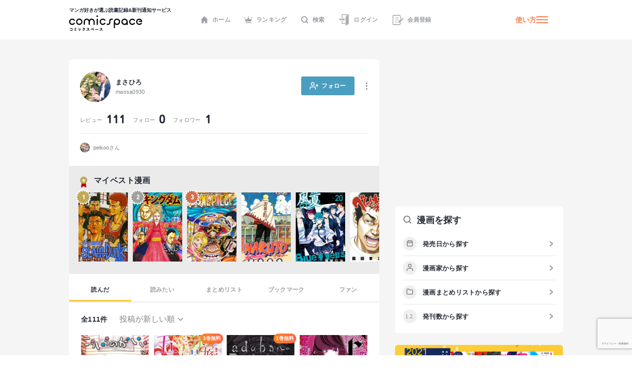

--- FILE ---
content_type: text/html; charset=utf-8
request_url: https://comicspace.jp/profile/massa0930
body_size: 56504
content:
<!DOCTYPE html><html lang="ja"><head><script async="" src="https://www.googletagmanager.com/gtag/js?id=G-CG3QWHQT2R"></script><script>
                  window.dataLayer = window.dataLayer || [];
                  function gtag(){dataLayer.push(arguments);}
                  gtag('js', new Date());
                  gtag('config', 'G-CG3QWHQT2R', {
                    page_path: window.location.pathname,
                  });</script><script>
                if (window.navigator.userAgent.toLowerCase().match(/trident/)) {
                  var polyfill = document.createElement('script');
                  polyfill.src = 'https://polyfill.io/v3/polyfill.min.js?features=IntersectionObserver';
                  document.head.appendChild(polyfill);
                }</script><script async="" src="https://securepubads.g.doubleclick.net/tag/js/gpt.js"></script><script>
                (function(w,d,s,l,i){w[l]=w[l]||[];w[l].push({'gtm.start':
                new Date().getTime(),event:'gtm.js'});var f=d.getElementsByTagName(s)[0],
                j=d.createElement(s),dl=l!='dataLayer'?'&l='+l:'';j.async=true;j.src=
                'https://www.googletagmanager.com/gtm.js?id='+i+dl;f.parentNode.insertBefore(j,f);
                })(window,document,'script','dataLayer','GTM-KZ2CFHZG');</script><meta name="viewport" content="width=device-width"/><meta charSet="utf-8"/><title>まさひろさんのプロフィール  - comicspace | コミックスペース</title><meta name="description" content="まさひろ さんは『こういうのがいい』、 『五等分の花嫁』、 『adabana -徒花-』、 『今際の国のアリス』、 『モンタージュ』など、111作品を読んでいます。各作品の新刊情報、無料漫画、試し読み、レビュー（口コミ・感想・評価）、ネタバレも見ることができます。"/><link rel="shortcut icon" href="https://comicspace.jp/images/favicon.ico"/><link rel="preconnect dns-prefetch" href="//www.google-analytics.com"/><link rel="preconnect dns-prefetch" href="//www.googletagmanager.com"/><meta property="og:title" content="まさひろさんのプロフィール  - comicspace | コミックスペース"/><meta property="og:description" content="まさひろ さんは『こういうのがいい』、 『五等分の花嫁』、 『adabana -徒花-』、 『今際の国のアリス』、 『モンタージュ』など、111作品を読んでいます。各作品の新刊情報、無料漫画、試し読み、レビュー（口コミ・感想・評価）、ネタバレも見ることができます。"/><meta property="og:image" content="https://d2ylnsrvo8rdzz.cloudfront.net/v2.0/og-image/user/massa0930.png?ts=1728237132"/><meta name="twitter:card" content="summary_large_image"/><meta name="twitter:site" content="@comicspacejp"/><script type="application/ld+json">{"@context":"https://schema.org","@type":"BreadcrumbList","itemListElement":[{"@type":"ListItem","position":1,"name":"ホーム","item":"https://comicspace.jp"},{"@type":"ListItem","position":2,"name":"まさひろさん","item":"https://comicspace.jp/profile/massa0930"}]}</script><link rel="canonical" href="https://comicspace.jp/profile/massa0930"/><meta name="next-head-count" content="14"/><link rel="preload" href="/_next/static/css/bd8b354751f509c65c6c3402f701dec2053f0238_CSS.441466a8.chunk.css" as="style"/><link rel="stylesheet" href="/_next/static/css/bd8b354751f509c65c6c3402f701dec2053f0238_CSS.441466a8.chunk.css" data-n-g=""/><link rel="preload" href="/_next/static/css/styles.c4b5b0da.chunk.css" as="style"/><link rel="stylesheet" href="/_next/static/css/styles.c4b5b0da.chunk.css" data-n-g=""/><link rel="preload" href="/_next/static/css/pages/_app.66bb167d.chunk.css" as="style"/><link rel="stylesheet" href="/_next/static/css/pages/_app.66bb167d.chunk.css" data-n-g=""/><link rel="preload" href="/_next/static/css/6ff8fdd4958b066eb51280d95bdca2e02ae5b74a_CSS.f4573d92.chunk.css" as="style"/><link rel="stylesheet" href="/_next/static/css/6ff8fdd4958b066eb51280d95bdca2e02ae5b74a_CSS.f4573d92.chunk.css" data-n-p=""/><link rel="preload" href="/_next/static/css/pages/profile/%5Busername%5D/%5B%5B...param%5D%5D.b40b6b5a.chunk.css" as="style"/><link rel="stylesheet" href="/_next/static/css/pages/profile/%5Busername%5D/%5B%5B...param%5D%5D.b40b6b5a.chunk.css" data-n-p=""/><noscript data-n-css=""></noscript><link rel="preload" href="/_next/static/chunks/main-296bc3737fa9d86f591c.js" as="script"/><link rel="preload" href="/_next/static/chunks/webpack-0fb44830b99aa35c19db.js" as="script"/><link rel="preload" href="/_next/static/chunks/framework.69d9f3eb8e5b47227c21.js" as="script"/><link rel="preload" href="/_next/static/chunks/b637e9a5.6e10d1c40fd84c839349.js" as="script"/><link rel="preload" href="/_next/static/chunks/75fc9c18.ca1040e1a02fc78fcaf7.js" as="script"/><link rel="preload" href="/_next/static/chunks/commons.3a46cac15e1e0a5a0fa4.js" as="script"/><link rel="preload" href="/_next/static/chunks/578e445134f5c5aa94751e5a86742bd5ea1c986f.714329bd33aa34239fcf.js" as="script"/><link rel="preload" href="/_next/static/chunks/609f67c34e61a69a15aa830bc9d40d13c308c5dc.4a78f2ddb5f6d79c516b.js" as="script"/><link rel="preload" href="/_next/static/chunks/bd8b354751f509c65c6c3402f701dec2053f0238_CSS.ddce25b62cf34b951439.js" as="script"/><link rel="preload" href="/_next/static/chunks/b58c2f3703c17cb9fdeb48e6225615d9f7e982e4.2f6e7affd6fb0767c9c6.js" as="script"/><link rel="preload" href="/_next/static/chunks/144daf3d14e7dab8b13b1ec0da5f6b738e2aa695.6df3fb3676f8d5d38cdb.js" as="script"/><link rel="preload" href="/_next/static/chunks/4f99ec67a33b62ce33311914f16f794952b6b6e8.d9714b30ed72093ebb60.js" as="script"/><link rel="preload" href="/_next/static/chunks/b2a5cc50c16f67b2f8947ae0eb503d3b5b033554.8adde644601e7bbdd55d.js" as="script"/><link rel="preload" href="/_next/static/chunks/47827679e52af9a08975268ef5e339b842a051d2.5e079fde01f020c50141.js" as="script"/><link rel="preload" href="/_next/static/chunks/1f638c7790d0f03efe88e44004eb4a0ea1657ddf.9e60ff2791e8c6a4cd74.js" as="script"/><link rel="preload" href="/_next/static/chunks/065c8d93b32976ad2519024d8e8e80bef625d251.b5156080010556a3c394.js" as="script"/><link rel="preload" href="/_next/static/chunks/4153531974cb0bd0cddb6757a24f4929f618579d.e1eba48863be6c1e9f89.js" as="script"/><link rel="preload" href="/_next/static/chunks/styles.c95931bee8876a927ba5.js" as="script"/><link rel="preload" href="/_next/static/chunks/pages/_app-9d154e8152e6cd8b1a7c.js" as="script"/><link rel="preload" href="/_next/static/chunks/e6f16d845f4e135c27d62ccf4e5162438bb6d348.b6d16c27bba587ea956c.js" as="script"/><link rel="preload" href="/_next/static/chunks/c1b5cdfc51ffd63741977b502f05c8af12b4d384.741f1f7e46c6bf08a527.js" as="script"/><link rel="preload" href="/_next/static/chunks/6ff8fdd4958b066eb51280d95bdca2e02ae5b74a_CSS.fabd4e159e3137462207.js" as="script"/><link rel="preload" href="/_next/static/chunks/pages/profile/%5Busername%5D/%5B%5B...param%5D%5D-4af4e092905d5157c5f4.js" as="script"/></head><body><noscript><iframe src="https://www.googletagmanager.com/ns.html?id=GTM-KZ2CFHZG" title="Google Tag Manager" height="0" width="0" style="display:none;visibility:hidden"></iframe></noscript><div id="__next"><div class="layout"><header class="oGlobalHeader"><div class="_innerWrap"><div class="_controls"><p class="mGlobalHeaderLogo"><a href="/"><span>マンガ好きが選ぶ読書記録&amp;新刊通知サービス</span><img src="[data-uri]" width="148" height="32" alt="comicspace"/></a></p><nav class="mNav"><ul class="mNavList"><li class="mNavItem"><a href="/" class="aNavLink"><svg xmlns="http://www.w3.org/2000/svg" viewBox="0 0 16 16" class="aSvg undefined"><path fill="none" d="M0 0h16v16H0z"></path><path d="M8 .8L.8 8h1.8v7.2h3.8v-4h3.2v4h3.8V8h1.8z" fill="#242a36"></path></svg>ホーム</a></li><li class="mNavItem"><a href="/ranking/weekly" class="aNavLink"><svg xmlns="http://www.w3.org/2000/svg" viewBox="0 0 16 16" class="aSvg undefined"><path fill="none" d="M0 0h16v16H0z"></path><g transform="translate(0 .4)" fill="#242a36"><rect width="11.667" height="1.667" rx="0.833" transform="translate(2.167 12.8)"></rect><circle cx="1" cy="1" r="1" transform="translate(7)"></circle><circle cx="1" cy="1" r="1" transform="translate(14 2.667)"></circle><circle cx="1" cy="1" r="1" transform="translate(0 2.667)"></circle><path d="M10.549 7.039L8.432 3.254a.5.5 0 00-.865 0L5.45 7.039a.658.658 0 01-.931.232L2.112 5.378a.517.517 0 00-.772.55l.783 4.612a.523.523 0 00.506.46h10.743a.523.523 0 00.506-.46l.783-4.612a.517.517 0 00-.771-.55l-2.407 1.893a.658.658 0 01-.934-.232z"></path></g></svg>ランキング</a></li><li class="mNavItem"><a href="/search" class="aNavLink"><svg xmlns="http://www.w3.org/2000/svg" viewBox="0 0 16 16" class="aSvg undefined"><g clip-path="url(#iconSearch_inline_svg__clip-path)" fill="none"><path d="M0 0h16v16H0z"></path><g transform="translate(1.778 1.778)" stroke="#242a36" stroke-linecap="round" stroke-linejoin="round" stroke-width="2"><circle cx="5.531" cy="5.531" r="5.531"></circle><path d="M12.444 12.444L9.437 9.437"></path></g></g></svg>検索</a></li><li class="mNavItem"><a href="/login" class="aNavLink"><svg id="iconLogin_inline_svg___x32_" xmlns="http://www.w3.org/2000/svg" x="0" y="0" viewBox="0 0 512 512" style="width:23px;height:23px" xml:space="preserve" opacity="1" class="aSvg undefined"><style>.iconLogin_inline_svg__st0{fill:#4b4b4b}</style><path class="iconLogin_inline_svg__st0" d="M155.81 0v173.889h33.417V33.417h235.592l-74.87 50.656a30.79 30.79 0 00-13.535 25.503v286.24H189.227V282.079H155.81v147.154h180.604v70.93c0 4.382 2.423 8.404 6.29 10.451a11.841 11.841 0 0012.189-.644l119.318-80.736V0H155.81z" fill="#4b4b4b"></path><path class="iconLogin_inline_svg__st0" d="M228.657 290.4a4.732 4.732 0 002.75 4.3 4.708 4.708 0 005.042-.685l78.044-66.035-78.044-66.034a4.708 4.708 0 00-5.042-.686 4.733 4.733 0 00-2.75 4.3v33.392H37.79v58.064h190.868V290.4z" fill="#4b4b4b"></path></svg>ログイン</a></li><li class="mNavItem"><a href="/signup" class="aNavLink"><svg id="iconSignup_inline_svg___x32_" xmlns="http://www.w3.org/2000/svg" x="0" y="0" viewBox="0 0 512 512" style="width:23px;height:23px" xml:space="preserve" opacity="1" class="aSvg undefined"><style>.iconSignup_inline_svg__st0{fill:#4b4b4b}</style><path class="iconSignup_inline_svg__st0" d="M504.16 183.326l-17.24-17.233c-10.453-10.461-27.415-10.452-37.868 0l-16.127 16.136 55.1 55.099 16.135-16.126c10.453-10.461 10.453-27.415 0-37.876zM18.474 178.378H64.86c10.199 0 18.474-8.274 18.474-18.49 0-10.208-8.275-18.482-18.474-18.482H18.474C8.274 141.406 0 149.68 0 159.888c0 10.216 8.274 18.49 18.474 18.49zM22.83 197.722h34.583v116.557H22.83zM83.334 352.113c0-10.208-8.275-18.491-18.474-18.491H18.474C8.274 333.622 0 341.905 0 352.113c0 10.207 8.274 18.482 18.474 18.482H64.86c10.199 0 18.474-8.275 18.474-18.482zM139.594 150.44h155.624v25.937H139.594zM139.594 245.543h155.624v25.938H139.594zM139.594 340.647h95.104v25.937h-95.104z" fill="#4b4b4b"></path><path class="iconSignup_inline_svg__st0" d="M57.413 71.556c.008-3.977 3.242-7.211 7.215-7.219h263.645c8.82.008 16.638 3.52 22.434 9.287 5.767 5.8 9.283 13.619 9.292 22.434v132.194l34.583-34.583V96.058c-.013-36.627-29.682-66.296-66.309-66.304H64.628c-23.096.017-41.785 18.71-41.798 41.802v50.507h34.583V71.556zM359.998 415.943c-.009 8.814-3.525 16.633-9.292 22.424-5.796 5.775-13.614 9.288-22.434 9.296H64.628c-3.973-.008-7.206-3.242-7.215-7.218v-50.507H22.83v50.507c.013 23.092 18.702 41.785 41.798 41.801h263.645c36.627-.008 66.296-29.677 66.309-66.303v-58.274l-34.583 34.583v23.691z" fill="#4b4b4b"></path><path class="iconSignup_inline_svg__st0" fill="#4b4b4b" d="M281.81 333.344v55.099h55.101l136.086-136.086-55.1-55.1z"></path></svg>会員登録</a></li></ul></nav><div class="mHamburgerButton"><a class="mGeneralLink _info" href="/about">使い方</a><button type="button" class="_hamburger"><i class="aIconHamburger aIcon"></i></button></div></div></div></header><div class="contentsWrapper"><div class="tProfile oMainColumnWrap"><div class="mContentContainer oProfileDetail"><div class="_followButton"><a class="mButton mFollowButton"><svg xmlns="http://www.w3.org/2000/svg" width="18" height="18"><g transform="translate(.75 2.25)" stroke="#FFF" stroke-width="1.5" stroke-linejoin="round" stroke-linecap="round"><path fill="none" d="M11.25 13.5V12a3 3 0 00-3-3H3a3 3 0 00-3 3v1.5"></path><circle fill="none" cx="3" cy="3" r="3" transform="translate(2.625)"></circle><path d="M14.25 3.75v4.5M16.5 6H12"></path></g></svg><span class="aText">フォロー</span></a></div><div class="mUserMetaUpper"><a class="mGeneralLink _profileAnchor" href="/profile/massa0930"><figure class="mUserAvatar"><img alt="まさひろさんのアイコン" class="aImage lazyImage" height="36" src="" width="36"/></figure><div class="_name"><h1 class="_nickname">まさひろ</h1><span class="aSubText">massa0930</span></div></a><div class="mButtonsWrap"><a class="mButton undefined"><span class="mIconWrap"><i class="aIconMore aIcon"></i></span></a></div></div><div class="mUserStatus _counts"><a class="mGeneralLink" href="/profile/massa0930/review"><span class="aSubText">レビュー</span><span class="aNumberText">111</span></a><a class="mGeneralLink" href="/profile/massa0930/follow"><span class="aSubText">フォロー</span><span class="aNumberText">0</span></a><a class="mGeneralLink" href="/profile/massa0930/follower"><span class="aSubText">フォロワー</span><span class="aNumberText">1</span></a></div><div class="_lower"><div class="mRecommendScoreWrap"><div class="mReactionUserIcons"><figure class="mUserAvatar"><img alt="" class="aImage lazyImage" height="20" src="" width="20"/></figure><div class="mRecommendUsersSmall">peikooさん</div></div></div></div></div><div class="oContentContainer _bestManga"><div class="mHeadingWrap"><h2 class="mContentHedding"><span class="mIconWrap"><i class="aIconAward2 aIcon"></i></span><span class="aContentHeadding">マイベスト漫画</span></h2></div><div class="oHorizonListContainer"><div class="mHorizonList"><div class="mHorizonListItem"><div class="mRankingBadge _rank1"><svg xmlns="http://www.w3.org/2000/svg" width="31" height="31"><g fill="#c0a854" stroke-linejoin="round"><path d="M15.5 30.782l-.608-.844-1.81-2.508-2.641 1.61-.904.55-.22-1.035-.625-2.94-2.96.523-1.056.186.186-1.055.524-2.96-2.94-.626-1.036-.22.55-.904 1.61-2.642-2.508-1.809-.844-.608.844-.609 2.508-1.81-1.61-2.641-.55-.904 1.035-.22 2.94-.625-.523-2.96-.186-1.056 1.055.187 2.96.523.626-2.94.22-1.036.904.551 2.641 1.61 1.81-2.51.608-.842.609.843 1.81 2.509 2.641-1.61.904-.55.22 1.034.625 2.941 2.96-.523 1.056-.187-.187 1.056-.523 2.96 2.94.625 1.036.22-.55.904-1.61 2.642 2.508 1.81.843.608-.843.608-2.509 1.81 1.61 2.641.55.904-1.034.22-2.941.625.523 2.96.187 1.056-1.056-.186-2.96-.524-.625 2.94-.22 1.036-.904-.55-2.642-1.61-1.81 2.508-.608.844z"></path><path d="M15.5 1.5L13.285 4.57l-3.235-1.97-.775 3.649L5.6 5.6l.65 3.674-3.65.776 1.97 3.234-3.07 2.216 3.07 2.215-1.97 3.235 3.65.775L5.6 25.4l3.674-.65.775 3.65 3.235-1.97 2.215 3.07 2.216-3.07 3.234 1.97.776-3.65 3.674.65-.65-3.674 3.65-.775-1.971-3.235L29.5 15.5l-3.071-2.216 1.97-3.234-3.649-.776.65-3.674-3.674.65-.776-3.65-3.234 1.971L15.5 1.5m0-1.5a1.5 1.5 0 011.217.622l1.403 1.946 2.05-1.249a1.5 1.5 0 012.247.97l.475 2.231 2.246-.397a1.5 1.5 0 011.739 1.738l-.398 2.247 2.232.475a1.5 1.5 0 01.97 2.247l-1.249 2.05 1.946 1.403a1.5 1.5 0 010 2.433l-1.946 1.404 1.249 2.05a1.5 1.5 0 01-.97 2.247l-2.232.474.398 2.247a1.5 1.5 0 01-1.739 1.738l-2.246-.397-.475 2.232a1.5 1.5 0 01-2.247.969l-2.05-1.249-1.403 1.946a1.5 1.5 0 01-2.433 0l-1.404-1.946-2.05 1.249a1.5 1.5 0 01-2.247-.97L8.11 26.48l-2.247.397a1.5 1.5 0 01-1.738-1.738l.397-2.247-2.232-.474a1.5 1.5 0 01-.969-2.248l1.249-2.05-1.946-1.403a1.5 1.5 0 010-2.433l1.946-1.403-1.249-2.05a1.5 1.5 0 01.97-2.247l2.231-.475-.397-2.247a1.5 1.5 0 011.738-1.738l2.247.397.474-2.231a1.5 1.5 0 012.248-.97l2.05 1.249L14.283.622A1.5 1.5 0 0115.5 0z" fill="#fff"></path></g></svg><span class="_num">1</span></div><a class="mGeneralLink" href="/title/16355"><div class="mTitleImageWrap"><figure class="mBookImage"><span class="_imageWrap"><img alt="『SLAM DUNK スラムダンク』の書影" class="aImage lazyImage" height="160" src="" width="115"/></span></figure></div></a></div><div class="mHorizonListItem"><div class="mRankingBadge _rank2"><svg xmlns="http://www.w3.org/2000/svg" width="31" height="31"><g fill="#c0a854" stroke-linejoin="round"><path d="M15.5 30.782l-.608-.844-1.81-2.508-2.641 1.61-.904.55-.22-1.035-.625-2.94-2.96.523-1.056.186.186-1.055.524-2.96-2.94-.626-1.036-.22.55-.904 1.61-2.642-2.508-1.809-.844-.608.844-.609 2.508-1.81-1.61-2.641-.55-.904 1.035-.22 2.94-.625-.523-2.96-.186-1.056 1.055.187 2.96.523.626-2.94.22-1.036.904.551 2.641 1.61 1.81-2.51.608-.842.609.843 1.81 2.509 2.641-1.61.904-.55.22 1.034.625 2.941 2.96-.523 1.056-.187-.187 1.056-.523 2.96 2.94.625 1.036.22-.55.904-1.61 2.642 2.508 1.81.843.608-.843.608-2.509 1.81 1.61 2.641.55.904-1.034.22-2.941.625.523 2.96.187 1.056-1.056-.186-2.96-.524-.625 2.94-.22 1.036-.904-.55-2.642-1.61-1.81 2.508-.608.844z"></path><path d="M15.5 1.5L13.285 4.57l-3.235-1.97-.775 3.649L5.6 5.6l.65 3.674-3.65.776 1.97 3.234-3.07 2.216 3.07 2.215-1.97 3.235 3.65.775L5.6 25.4l3.674-.65.775 3.65 3.235-1.97 2.215 3.07 2.216-3.07 3.234 1.97.776-3.65 3.674.65-.65-3.674 3.65-.775-1.971-3.235L29.5 15.5l-3.071-2.216 1.97-3.234-3.649-.776.65-3.674-3.674.65-.776-3.65-3.234 1.971L15.5 1.5m0-1.5a1.5 1.5 0 011.217.622l1.403 1.946 2.05-1.249a1.5 1.5 0 012.247.97l.475 2.231 2.246-.397a1.5 1.5 0 011.739 1.738l-.398 2.247 2.232.475a1.5 1.5 0 01.97 2.247l-1.249 2.05 1.946 1.403a1.5 1.5 0 010 2.433l-1.946 1.404 1.249 2.05a1.5 1.5 0 01-.97 2.247l-2.232.474.398 2.247a1.5 1.5 0 01-1.739 1.738l-2.246-.397-.475 2.232a1.5 1.5 0 01-2.247.969l-2.05-1.249-1.403 1.946a1.5 1.5 0 01-2.433 0l-1.404-1.946-2.05 1.249a1.5 1.5 0 01-2.247-.97L8.11 26.48l-2.247.397a1.5 1.5 0 01-1.738-1.738l.397-2.247-2.232-.474a1.5 1.5 0 01-.969-2.248l1.249-2.05-1.946-1.403a1.5 1.5 0 010-2.433l1.946-1.403-1.249-2.05a1.5 1.5 0 01.97-2.247l2.231-.475-.397-2.247a1.5 1.5 0 011.738-1.738l2.247.397.474-2.231a1.5 1.5 0 012.248-.97l2.05 1.249L14.283.622A1.5 1.5 0 0115.5 0z" fill="#fff"></path></g></svg><span class="_num">2</span></div><a class="mGeneralLink" href="/title/17100"><div class="mTitleImageWrap"><figure class="mBookImage"><span class="_imageWrap"><img alt="『キングダム』の書影" class="aImage lazyImage" height="160" src="" width="115"/></span></figure></div></a></div><div class="mHorizonListItem"><div class="mRankingBadge _rank3"><svg xmlns="http://www.w3.org/2000/svg" width="31" height="31"><g fill="#c0a854" stroke-linejoin="round"><path d="M15.5 30.782l-.608-.844-1.81-2.508-2.641 1.61-.904.55-.22-1.035-.625-2.94-2.96.523-1.056.186.186-1.055.524-2.96-2.94-.626-1.036-.22.55-.904 1.61-2.642-2.508-1.809-.844-.608.844-.609 2.508-1.81-1.61-2.641-.55-.904 1.035-.22 2.94-.625-.523-2.96-.186-1.056 1.055.187 2.96.523.626-2.94.22-1.036.904.551 2.641 1.61 1.81-2.51.608-.842.609.843 1.81 2.509 2.641-1.61.904-.55.22 1.034.625 2.941 2.96-.523 1.056-.187-.187 1.056-.523 2.96 2.94.625 1.036.22-.55.904-1.61 2.642 2.508 1.81.843.608-.843.608-2.509 1.81 1.61 2.641.55.904-1.034.22-2.941.625.523 2.96.187 1.056-1.056-.186-2.96-.524-.625 2.94-.22 1.036-.904-.55-2.642-1.61-1.81 2.508-.608.844z"></path><path d="M15.5 1.5L13.285 4.57l-3.235-1.97-.775 3.649L5.6 5.6l.65 3.674-3.65.776 1.97 3.234-3.07 2.216 3.07 2.215-1.97 3.235 3.65.775L5.6 25.4l3.674-.65.775 3.65 3.235-1.97 2.215 3.07 2.216-3.07 3.234 1.97.776-3.65 3.674.65-.65-3.674 3.65-.775-1.971-3.235L29.5 15.5l-3.071-2.216 1.97-3.234-3.649-.776.65-3.674-3.674.65-.776-3.65-3.234 1.971L15.5 1.5m0-1.5a1.5 1.5 0 011.217.622l1.403 1.946 2.05-1.249a1.5 1.5 0 012.247.97l.475 2.231 2.246-.397a1.5 1.5 0 011.739 1.738l-.398 2.247 2.232.475a1.5 1.5 0 01.97 2.247l-1.249 2.05 1.946 1.403a1.5 1.5 0 010 2.433l-1.946 1.404 1.249 2.05a1.5 1.5 0 01-.97 2.247l-2.232.474.398 2.247a1.5 1.5 0 01-1.739 1.738l-2.246-.397-.475 2.232a1.5 1.5 0 01-2.247.969l-2.05-1.249-1.403 1.946a1.5 1.5 0 01-2.433 0l-1.404-1.946-2.05 1.249a1.5 1.5 0 01-2.247-.97L8.11 26.48l-2.247.397a1.5 1.5 0 01-1.738-1.738l.397-2.247-2.232-.474a1.5 1.5 0 01-.969-2.248l1.249-2.05-1.946-1.403a1.5 1.5 0 010-2.433l1.946-1.403-1.249-2.05a1.5 1.5 0 01.97-2.247l2.231-.475-.397-2.247a1.5 1.5 0 011.738-1.738l2.247.397.474-2.231a1.5 1.5 0 012.248-.97l2.05 1.249L14.283.622A1.5 1.5 0 0115.5 0z" fill="#fff"></path></g></svg><span class="_num">3</span></div><a class="mGeneralLink" href="/title/16469"><div class="mTitleImageWrap"><figure class="mBookImage"><span class="_imageWrap"><img alt="『ONE PIECE モノクロ版』の書影" class="aImage lazyImage" height="160" src="" width="115"/></span></figure></div></a></div><div class="mHorizonListItem"><a class="mGeneralLink" href="/title/16527"><div class="mTitleImageWrap"><figure class="mBookImage"><span class="_imageWrap"><img alt="『NARUTO ナルト』の書影" class="aImage lazyImage" height="160" src="" width="115"/></span></figure></div></a></div><div class="mHorizonListItem"><a class="mGeneralLink" href="/title/63803"><div class="mTitleImageWrap"><figure class="mBookImage"><span class="_imageWrap"><img alt="『風夏』の書影" class="aImage lazyImage" height="160" src="" width="115"/></span></figure></div></a></div><div class="mHorizonListItem"><a class="mGeneralLink" href="/title/65646"><div class="mTitleImageWrap"><figure class="mBookImage"><span class="_imageWrap"><img alt="『べしゃり暮らし』の書影" class="aImage lazyImage" height="160" src="" width="115"/></span></figure></div></a></div><div class="mHorizonListItem"><a class="mGeneralLink" href="/title/66792"><div class="mTitleImageWrap"><figure class="mBookImage"><span class="_imageWrap"><img alt="『今際の国のアリス』の書影" class="aImage lazyImage" height="160" src="" width="115"/></span></figure></div></a></div><div class="mHorizonListItem"><a class="mGeneralLink" href="/title/59241"><div class="mTitleImageWrap"><figure class="mBookImage"><span class="_imageWrap"><img alt="『モンタージュ』の書影" class="aImage lazyImage" height="160" src="" width="115"/></span></figure></div></a></div><div class="mHorizonListItem"><a class="mGeneralLink" href="/title/12483"><div class="mTitleImageWrap"><figure class="mBookImage"><span class="_imageWrap"><img alt="『潔く柔く』の書影" class="aImage lazyImage" height="160" src="" width="115"/></span></figure></div></a></div><div class="mHorizonListItem"><a class="mGeneralLink" href="/title/7850"><div class="mTitleImageWrap"><figure class="mBookImage"><span class="_imageWrap"><img alt="『バガボンド』の書影" class="aImage lazyImage" height="160" src="" width="115"/></span></figure></div></a></div></div></div></div><nav class="mContentLargeNav"><ul class="mNavList"><li class="mNavItem" style="width:calc(100% / 5)"><a class="aNavLink _active" href="/profile/massa0930">読んだ</a></li><li class="mNavItem" style="width:calc(100% / 5)"><a class="aNavLink" href="/profile/massa0930/yomitai">読みたい</a></li><li class="mNavItem" style="width:calc(100% / 5)"><a class="aNavLink" href="/profile/massa0930/matome">まとめリスト</a></li><li class="mNavItem" style="width:calc(100% / 5)"><a class="aNavLink" href="/profile/massa0930/bookmark">ブックマーク</a></li><li class="mNavItem" style="width:calc(100% / 5)"><a class="aNavLink" href="/profile/massa0930/fun">ファン</a></li></ul></nav><div class="oContentContainer oProfileYonda"><div class="mSearchResultUpper"><div class="mSearchResultUpperResultWrap"><p class="aText">全<!-- -->111<!-- -->件</p><select class="mFormSelect"><option value="new">投稿が新しい順</option><option value="old">投稿が古い順</option><option value="high">点数が高い順</option><option value="low">点数が低い順</option></select></div></div><div><div class="_relatedTitlesList"><div class="oCardTitle"><a class="mGeneralLink" href="/title/125970"><div class="mTitleImageWrap"><figure class="mBookImage"><span class="_imageWrap"><img alt="『こういうのがいい』の書影" class="aImage lazyImage" height="160" src="" width="115"/></span><figcaption class="aBookCaption">既刊12巻</figcaption></figure></div><p class="aBooksListItemTitle">こういうのがいい</p><div class="mUserCommentUpper"><span class="mIconWrap"><i class="aIconRatingStar aIcon"></i></span><p class="aNumberText">3.0</p></div></a><div class="mButtonsWrap"><a class="mButton mYomitaiButton">読みたい</a><a class="mButton mYondaButton">読んだ</a></div></div><div class="oCardTitle"><a class="mGeneralLink" href="/title/111501"><div class="mTitleImageWrap"><figure class="mBookImage"><span class="_imageWrap"><img alt="『五等分の花嫁』の書影" class="aImage lazyImage" height="160" src="" width="115"/></span><figcaption class="aBookCaption">通常版・他1作</figcaption></figure><span class="aBookLabel">3巻無料</span></div><p class="aBooksListItemTitle">五等分の花嫁</p><div class="mUserCommentUpper"><span class="mIconWrap"><i class="aIconRatingStar aIcon"></i></span><p class="aNumberText">4.0</p></div></a><div class="mButtonsWrap"><a class="mButton mYomitaiButton">読みたい</a><a class="mButton mYondaButton">読んだ</a></div></div><div class="oCardTitle"><a class="mGeneralLink" href="/title/123140"><div class="mTitleImageWrap"><figure class="mBookImage"><span class="_imageWrap"><img alt="『adabana -徒花-』の書影" class="aImage lazyImage" height="160" src="" width="115"/></span><figcaption class="aBookCaption">完結・全3巻</figcaption></figure><span class="aBookLabel">1巻無料</span></div><p class="aBooksListItemTitle">adabana -徒花-</p><div class="mUserCommentUpper"><span class="mIconWrap"><i class="aIconRatingStar aIcon"></i></span><p class="aNumberText">3.0</p></div></a><div class="mButtonsWrap"><a class="mButton mYomitaiButton">読みたい</a><a class="mButton mYondaButton">読んだ</a></div></div><div class="oCardTitle"><a class="mGeneralLink" href="/title/66792"><div class="mTitleImageWrap"><figure class="mBookImage"><span class="_imageWrap"><img alt="『今際の国のアリス』の書影" class="aImage lazyImage" height="160" src="" width="115"/></span><figcaption class="aBookCaption">完結・全18巻</figcaption></figure></div><p class="aBooksListItemTitle">今際の国のアリス</p><div class="mUserCommentUpper"><span class="mIconWrap"><i class="aIconRatingStar aIcon"></i></span><p class="aNumberText">4.2</p></div></a><div class="mButtonsWrap"><a class="mButton mYomitaiButton">読みたい</a><a class="mButton mYondaButton">読んだ</a></div></div><div class="oCardTitle"><a class="mGeneralLink" href="/title/59241"><div class="mTitleImageWrap"><figure class="mBookImage"><span class="_imageWrap"><img alt="『モンタージュ』の書影" class="aImage lazyImage" height="160" src="" width="115"/></span><figcaption class="aBookCaption">完結・全19巻</figcaption></figure></div><p class="aBooksListItemTitle">モンタージュ</p><div class="mUserCommentUpper"><span class="mIconWrap"><i class="aIconRatingStar aIcon"></i></span><p class="aNumberText">4.2</p></div></a><div class="mButtonsWrap"><a class="mButton mYomitaiButton">読みたい</a><a class="mButton mYondaButton">読んだ</a></div></div><div class="oCardTitle"><a class="mGeneralLink" href="/title/78481"><div class="mTitleImageWrap"><figure class="mBookImage"><span class="_imageWrap"><img alt="『自殺島』の書影" class="aImage lazyImage" height="160" src="" width="115"/></span><figcaption class="aBookCaption">完結・全17巻</figcaption></figure></div><p class="aBooksListItemTitle">自殺島</p><div class="mUserCommentUpper"><span class="mIconWrap"><i class="aIconRatingStar aIcon"></i></span><p class="aNumberText">3.0</p></div></a><div class="mButtonsWrap"><a class="mButton mYomitaiButton">読みたい</a><a class="mButton mYondaButton">読んだ</a></div></div><div class="oCardTitle"><a class="mGeneralLink" href="/title/85536"><div class="mTitleImageWrap"><figure class="mBookImage"><span class="_imageWrap"><img alt="『虹ヶ原ホログラフ』の書影" class="aImage lazyImage" height="160" src="" width="115"/></span><figcaption class="aBookCaption">既刊1巻</figcaption></figure></div><p class="aBooksListItemTitle">虹ヶ原ホログラフ</p><div class="mUserCommentUpper"><span class="mIconWrap"><i class="aIconRatingStar aIcon"></i></span><p class="aNumberText">3.0</p></div></a><div class="mButtonsWrap"><a class="mButton mYomitaiButton">読みたい</a><a class="mButton mYondaButton">読んだ</a></div></div><div class="oCardTitle"><a class="mGeneralLink" href="/title/62746"><div class="mTitleImageWrap"><figure class="mBookImage"><span class="_imageWrap"><img alt="『ザ・ファブル』の書影" class="aImage lazyImage" height="160" src="" width="115"/></span><figcaption class="aBookCaption">完結・全22巻</figcaption></figure><span class="aBookLabel">3巻無料</span></div><p class="aBooksListItemTitle">ザ・ファブル</p><div class="mUserCommentUpper"><span class="mIconWrap"><i class="aIconRatingStar aIcon"></i></span><p class="aNumberText">3.0</p></div></a><div class="mButtonsWrap"><a class="mButton mYomitaiButton">読みたい</a><a class="mButton mYondaButton">読んだ</a></div></div><div class="oCardTitle"><a class="mGeneralLink" href="/title/81286"><div class="mTitleImageWrap"><figure class="mBookImage"><span class="_imageWrap"><img alt="『クズの本懐』の書影" class="aImage lazyImage" height="160" src="" width="115"/></span><figcaption class="aBookCaption">完結・全9巻</figcaption></figure></div><p class="aBooksListItemTitle">クズの本懐</p><div class="mUserCommentUpper"><span class="mIconWrap"><i class="aIconRatingStar aIcon"></i></span><p class="aNumberText">3.4</p></div></a><div class="mButtonsWrap"><a class="mButton mYomitaiButton">読みたい</a><a class="mButton mYondaButton">読んだ</a></div></div><div class="oCardTitle"><a class="mGeneralLink" href="/title/63894"><div class="mTitleImageWrap"><figure class="mBookImage"><span class="_imageWrap"><img alt="『ハピネス』の書影" class="aImage lazyImage" height="160" src="" width="115"/></span><figcaption class="aBookCaption">完結・全10巻</figcaption></figure></div><p class="aBooksListItemTitle">ハピネス</p><div class="mUserCommentUpper"><span class="mIconWrap"><i class="aIconRatingStar aIcon"></i></span><p class="aNumberText">3.0</p></div></a><div class="mButtonsWrap"><a class="mButton mYomitaiButton">読みたい</a><a class="mButton mYondaButton">読んだ</a></div></div><div class="oCardTitle"><a class="mGeneralLink" href="/title/118093"><div class="mTitleImageWrap"><figure class="mBookImage"><span class="_imageWrap"><img alt="『娘の友達』の書影" class="aImage lazyImage" height="160" src="" width="115"/></span><figcaption class="aBookCaption">完結・全7巻</figcaption></figure><span class="aBookLabel">2巻無料</span></div><p class="aBooksListItemTitle">娘の友達</p><div class="mUserCommentUpper"><span class="mIconWrap"><i class="aIconRatingStar aIcon"></i></span><p class="aNumberText">3.0</p></div></a><div class="mButtonsWrap"><a class="mButton mYomitaiButton">読みたい</a><a class="mButton mYondaButton">読んだ</a></div></div><div class="oCardTitle"><a class="mGeneralLink" href="/title/119453"><div class="mTitleImageWrap"><figure class="mBookImage"><span class="_imageWrap"><img alt="『女神降臨』の書影" class="aImage lazyImage" height="160" src="" width="115"/></span><figcaption class="aBookCaption">既刊9巻</figcaption></figure></div><p class="aBooksListItemTitle">女神降臨</p><div class="mUserCommentUpper"><span class="mIconWrap"><i class="aIconRatingStar aIcon"></i></span><p class="aNumberText">3.0</p></div></a><div class="mButtonsWrap"><a class="mButton mYomitaiButton">読みたい</a><a class="mButton mYondaButton">読んだ</a></div></div><div class="oCardTitle"><a class="mGeneralLink" href="/title/115550"><div class="mTitleImageWrap"><figure class="mBookImage"><span class="_imageWrap"><img alt="『外見至上主義』の書影" class="aImage lazyImage" height="160" src="" width="115"/></span><figcaption class="aBookCaption">既刊3巻</figcaption></figure></div><p class="aBooksListItemTitle">外見至上主義</p><div class="mUserCommentUpper"><span class="mIconWrap"><i class="aIconRatingStar aIcon"></i></span><p class="aNumberText">3.0</p></div></a><div class="mButtonsWrap"><a class="mButton mYomitaiButton">読みたい</a><a class="mButton mYondaButton">読んだ</a></div></div><div class="oCardTitle"><a class="mGeneralLink" href="/title/66106"><div class="mTitleImageWrap"><figure class="mBookImage"><span class="_imageWrap"><img alt="『終末のハーレム セミカラー版』の書影" class="aImage lazyImage" height="160" src="" width="115"/></span><figcaption class="aBookCaption">完結・全18巻</figcaption></figure></div><p class="aBooksListItemTitle">終末のハーレム セミカラー版</p><div class="mUserCommentUpper"><span class="mIconWrap"><i class="aIconRatingStar aIcon"></i></span><p class="aNumberText">3.0</p></div></a><div class="mButtonsWrap"><a class="mButton mYomitaiButton">読みたい</a><a class="mButton mYondaButton">読んだ</a></div></div><div class="oCardTitle"><a class="mGeneralLink" href="/title/62910"><div class="mTitleImageWrap"><figure class="mBookImage"><span class="_imageWrap"><img alt="『我妻さんは俺のヨメ』の書影" class="aImage lazyImage" height="160" src="" width="115"/></span><figcaption class="aBookCaption">完結・全13巻</figcaption></figure></div><p class="aBooksListItemTitle">我妻さんは俺のヨメ</p><div class="mUserCommentUpper"><span class="mIconWrap"><i class="aIconRatingStar aIcon"></i></span><p class="aNumberText">3.0</p></div></a><div class="mButtonsWrap"><a class="mButton mYomitaiButton">読みたい</a><a class="mButton mYondaButton">読んだ</a></div></div><div class="oCardTitle"><a class="mGeneralLink" href="/title/117362"><div class="mTitleImageWrap"><figure class="mBookImage"><span class="_imageWrap"><img alt="『個人差あります』の書影" class="aImage lazyImage" height="160" src="" width="115"/></span><figcaption class="aBookCaption">完結・全6巻</figcaption></figure></div><p class="aBooksListItemTitle">個人差あります</p><div class="mUserCommentUpper"><span class="mIconWrap"><i class="aIconRatingStar aIcon"></i></span><p class="aNumberText">3.0</p></div></a><div class="mButtonsWrap"><a class="mButton mYomitaiButton">読みたい</a><a class="mButton mYondaButton">読んだ</a></div></div><div class="oCardTitle"><a class="mGeneralLink" href="/title/22132"><div class="mTitleImageWrap"><figure class="mBookImage"><span class="_imageWrap"><img alt="『闇金ウシジマくん』の書影" class="aImage lazyImage" height="160" src="" width="115"/></span><figcaption class="aBookCaption">完結・全46巻</figcaption></figure></div><p class="aBooksListItemTitle">闇金ウシジマくん</p><div class="mUserCommentUpper"><span class="mIconWrap"><i class="aIconRatingStar aIcon"></i></span><p class="aNumberText">3.0</p></div></a><div class="mButtonsWrap"><a class="mButton mYomitaiButton">読みたい</a><a class="mButton mYondaButton">読んだ</a></div></div><div class="oCardTitle"><a class="mGeneralLink" href="/title/114208"><div class="mTitleImageWrap"><figure class="mBookImage"><span class="_imageWrap"><img alt="『ホームルーム』の書影" class="aImage lazyImage" height="160" src="" width="115"/></span><figcaption class="aBookCaption">完結・全8巻</figcaption></figure><span class="aBookLabel">2巻無料</span></div><p class="aBooksListItemTitle">ホームルーム</p><div class="mUserCommentUpper"><span class="mIconWrap"><i class="aIconRatingStar aIcon"></i></span><p class="aNumberText">3.0</p></div></a><div class="mButtonsWrap"><a class="mButton mYomitaiButton">読みたい</a><a class="mButton mYondaButton">読んだ</a></div></div><div class="oCardTitle"><a class="mGeneralLink" href="/title/113893"><div class="mTitleImageWrap"><figure class="mBookImage"><span class="_imageWrap"><img alt="『プロミス・シンデレラ』の書影" class="aImage lazyImage" height="160" src="" width="115"/></span><figcaption class="aBookCaption">完結・全16巻</figcaption></figure><span class="aBookLabel">5巻無料</span></div><p class="aBooksListItemTitle">プロミス・シンデレラ</p><div class="mUserCommentUpper"><span class="mIconWrap"><i class="aIconRatingStar aIcon"></i></span><p class="aNumberText">3.0</p></div></a><div class="mButtonsWrap"><a class="mButton mYomitaiButton">読みたい</a><a class="mButton mYondaButton">読んだ</a></div></div><div class="oCardTitle"><a class="mGeneralLink" href="/title/116855"><div class="mTitleImageWrap"><figure class="mBookImage"><span class="_imageWrap"><img alt="『付き合ってあげてもいいかな』の書影" class="aImage lazyImage" height="160" src="" width="115"/></span><figcaption class="aBookCaption">完結・全14巻</figcaption></figure></div><p class="aBooksListItemTitle">付き合ってあげてもいいかな</p><div class="mUserCommentUpper"><span class="mIconWrap"><i class="aIconRatingStar aIcon"></i></span><p class="aNumberText">3.0</p></div></a><div class="mButtonsWrap"><a class="mButton mYomitaiButton">読みたい</a><a class="mButton mYondaButton">読んだ</a></div></div></div><div class="mAutoLoading"><div class="loader">Loading ...</div></div></div></div></div><div class="oSideColumnWrap"><div class="oAdBlock" id="div-gpt-ad-1668392301383-0" style="min-width:300px;min-height:250px"></div><div class="_searchBooks" data-show-tablet="true"><div class="oSideSearchBooksWrap"><div class="mHeadingWrap"><p class="mSideHeading"><span class="mIconWrap"><i class="aIconSearch aIcon"></i></span><span class="aSideHeadingText">漫画を探す</span></p></div><ul class="mSideInnerList"><li class="mSideInnerListRow"><a class="mSideInnerListLink aArrowLink" href="/title/publish/2020-"><span class="mIconWrap"><i class="aIconCalender aIcon"></i></span><span class="aSideInnerListText">発売日から探す</span></a></li><li class="mSideInnerListRow"><a class="mSideInnerListLink aArrowLink" href="/author"><span class="mIconWrap"><i class="aIconUser aIcon"></i></span><span class="aSideInnerListText">漫画家から探す</span></a></li><li class="mSideInnerListRow"><a class="mSideInnerListLink aArrowLink" href="/matome"><span class="mIconWrap"><i class="aIconFolder aIcon"></i></span><span class="aSideInnerListText">漫画まとめリストから探す</span></a></li><li class="mSideInnerListRow"><a class="mSideInnerListLink aArrowLink" href="/title/total_volume/1-10"><span class="mIconWrap"><i class="aIcon12 aIcon"></i></span><span class="aSideInnerListText">発刊数から探す</span></a></li></ul></div></div><div class="_sideBanner"><a class="mGeneralLink" href="/t-award-result/2021"><img alt="第5回みんなが選ぶTSUTAYAコミック大賞" class="aImage lazyImage" height="234" src="" width="750"/></a></div><div class="mBannerAbout"><a class="mGeneralLink" href="/about"><img alt="はじめての方はこちら" class="aImage lazyImage" height="234" src="" width="750"/></a></div><div class="_sideBanner"><a href="https://corp.comicspace.jp/history" class="mGeneralLink" target="_blank" rel="noreferrer"><img alt="comicspace の実績紹介" class="aImage lazyImage" height="234" src="" width="750"/></a></div><div class="_sideBanner"><a href="https://propeller.tokyo/?utm_source=comicspace&amp;utm_medium=web&amp;utm_campaign=all_organic_210818" class="mGeneralLink" target="_blank" rel="noreferrer"><img alt="アニメ/漫画好きのためのキャラクターグッズ製作・販売ブランド | PROPELLER（プロペラ）" class="aImage lazyImage" height="234" src="" width="750"/></a></div><div class="oSideHotNewsWrap"><div class="mHeadingWrap"><p class="mSideHeading"><span class="aSideHeadingText">話題のニュース</span></p><a class="aArrowLink" href="/news">一覧</a></div><ul></ul></div><div class="oAdBlock" id="div-gpt-ad-1626410974093-0" style="min-width:300px;min-height:250px"></div><footer class="oGlobalFooter"><nav><ul class="mGlobalFooterNavUl"><li><a class="mGeneralLink" href="/about">comicspaceについて</a></li><li><a href="https://corp.comicspace.jp/" class="mGeneralLink" target="_blank" rel="noreferrer">運営会社</a></li><li><a href="https://corp.comicspace.jp/history" class="mGeneralLink" target="_blank" rel="noreferrer">実績紹介</a></li><li><a href="https://ssl.form-mailer.jp/fms/33436ab4840966" class="mGeneralLink" target="_blank" rel="noreferrer">お問い合わせ</a></li><li><a class="mGeneralLink" href="/privacy_policy">プライバシーポリシー</a></li></ul></nav><p class="aText">©2020 comicspace Inc.</p></footer></div></div><footer class="oFooter" style="display:block"><div class="_titleFilter"><div class="_wrap"><p class="_title">その他の条件、目的から探す</p><div class="_content"><p>掲載誌</p><div class="_wrap"><div class="aSpinner" data-size="sm"></div></div></div><div class="_content"><p>おすすめリスト</p><div class="_wrap"><div class="aSpinner" data-size="sm"></div></div></div><div class="_content"><p>連載開始時期</p><nav><ul><li><a class="mGeneralLink" href="/title/publish/2020-">2020年代</a></li><li><a class="mGeneralLink" href="/title/publish/2010-2019">2010年代</a></li><li><a class="mGeneralLink" href="/title/publish/2000-2009">2000年代</a></li><li><a class="mGeneralLink" href="/title/publish/1990-1999">1990年代</a></li><li><a class="mGeneralLink" href="/title/publish/1980-1989">1980年代</a></li><li><a class="mGeneralLink" href="/title/publish/1970-1979">1970年代</a></li></ul></nav></div><div class="_content"><p>発刊数</p><nav><ul><li><a class="mGeneralLink" href="/title/total_volume/1-1">1巻以内</a></li><li><a class="mGeneralLink" href="/title/total_volume/1-5">5巻以内</a></li><li><a class="mGeneralLink" href="/title/total_volume/1-10">10巻以内</a></li><li><a class="mGeneralLink" href="/title/total_volume/1-20">20巻以内</a></li><li><a class="mGeneralLink" href="/title/total_volume/1-30">30巻以内</a></li><li><a class="mGeneralLink" href="/title/total_volume/31-">31巻以上</a></li></ul></nav></div><ul class="_linkHistory"><li><a class="mGeneralLink" href="/">ホーム</a></li></ul></div></div><a class="_scrollTop" href="#layout"><p>ページトップへ</p><svg xmlns="http://www.w3.org/2000/svg" width="32" height="32" class="aSvg undefined"><g transform="rotate(-90 16 16)"><circle data-name="\u6955\u5186\u5F62 14" cx="16" cy="16" r="16" fill="#242a36" opacity="0.249"></circle><g fill="none"><path data-name="\u9577\u65B9\u5F62 5" d="M9 24V8h16v16z"></path><path data-name="chevron-down" d="M14.333 20.8l5.333-4.8-5.333-4.8" stroke="#fff" stroke-linecap="round" stroke-linejoin="round" stroke-width="1.5"></path></g></g></svg></a><div class="_info"><div class="_wrap"><div class="_apps"><a href="https://apps.apple.com/app/apple-store/id1344688620?mt=8" class="mGeneralLink" target="_blank" rel="noreferrer"><img alt="iOS アプリ" class="aImage" height="40" src="[data-uri]" width="109"/></a><a href="https://play.google.com/store/apps/details?id=jp.comicspace.android" class="mGeneralLink" target="_blank" rel="noreferrer"><img alt="Android アプリ" class="aImage" height="40" src="[data-uri]" width="135"/></a></div><div class="_social"><p><span>公式Twitterにて</span>オススメ漫画やインタビュー記事を更新中</p><a href="https://twitter.com/comicspacejp" class="mGeneralLink" target="_blank" rel="noreferrer"><img alt="公式Twitter" class="aImage" height="48" src="[data-uri]" width="48"/></a></div><ul class="_links"><li><a class="mGeneralLink" href="/about">comicspaceについて</a></li><li><a class="mGeneralLink" href="/privacy_policy">プライバシーポリシー</a></li><li><a class="aLink" href="https://corp.comicspace.jp/" target="_blank">運営会社</a></li><li><a class="aLink" href="https://ssl.form-mailer.jp/fms/33436ab4840966" target="_blank">お問い合わせ</a></li></ul><div class="_logo"><a class="mGeneralLink" href="/"><img alt="comicspace" class="aImage" height="28" src="[data-uri]" width="128"/></a><p>©comicspace inc.</p></div></div></div></footer><div class="oModalLoading"><div class="mAutoLoading"><div class="loader">Loading ...</div></div></div></div><div class="Toastify"></div></div><script id="__NEXT_DATA__" type="application/json">{"props":{"pageProps":{"initialUser":{"id":"21519f64d1f88b8e0dd3e80a0a43b1a1","nickname":"まさひろ","username":"massa0930","reviewCount":111,"followCount":0,"followerCount":1,"yomitaiCount":49,"checkCount":1,"funCount":4,"message":"","image":"https://api.comicspace.jp/v2.0//images/users/icons/fc86c7ca28e6e1349e2585e0544555f2/180.jpg?t=1769104667","website":"","address":"","scoreAverage":3.33,"yonda_volume_count":0,"ogImageLastUpdate":1728237132,"location":"","status":0,"following":false,"blocked":false,"blocking":false,"bestManga":[{"id":16355,"name":"SLAM DUNK スラムダンク","series":{"id":14195,"normalTitleId":16355,"titleCount":3,"name":"SLAM DUNK スラムダンク"},"isWeb":0,"webThumbnail":"","score":4.52,"website":"","scoreHtmlClass":"_1e low","volumeCount":31,"yomitaiCount":852,"yondaCount":2310,"pointCount":74473,"newsCount":26,"weeklyPoint":590,"monthlyPoint":1787,"publishDate":"1991-02-01 00:00:00","lastPublishDate":"1996-10-01 00:00:00","status":"完結・全31巻","description":"中学3年間で50人の女の子にふられた桜木花道。高校生となった彼は、ふと声をかけてきた女の子・赤木晴子に性懲りもなく一目惚れ。その「バスケットはお好きですか？」との問いに花道は…！？","yomitai":false,"review":false,"image":"https://d2ylnsrvo8rdzz.cloudfront.net/v2.0/images/books/4088718399.324.450.resize.jpg?t=1618498800","freeCount":0,"authors":[{"id":3364,"name":"井上雄彦","funCount":701,"titleCount":8,"profile":"井上 雄彦（いのうえ たけひこ、本名：成合 雄彦（なりあい たけひこ）、1967年1月12日 - ）は、日本の漫画家。鹿児島県大口市（現・伊佐市）出身。血液型はB型。","website":"http://www.itplanning.co.jp/","reviewCount":5139,"volumeCount":134,"firstPublishedDate":"1991-02-01 00:00:00","publishYearCountMap":null}],"ogImageLastUpdate":1769022280},{"id":17100,"name":"キングダム","series":{"id":14898,"normalTitleId":17100,"titleCount":1,"name":"キングダム"},"isWeb":0,"webThumbnail":"","score":4.23,"website":"","scoreHtmlClass":"_1e low","volumeCount":77,"yomitaiCount":1275,"yondaCount":2095,"pointCount":86248,"newsCount":155,"weeklyPoint":2805,"monthlyPoint":11735,"publishDate":"2006-05-19 00:00:00","lastPublishDate":"2025-10-17 00:00:00","status":"既刊77巻","description":"時は紀元前――。いまだ一度も統一されたことのない中国大陸は、500年の大戦争時代。苛烈な戦乱の世に生きる少年・信は、自らの腕で天下に名を成すことを目指す!!","yomitai":false,"review":false,"image":"https://d2ylnsrvo8rdzz.cloudfront.net/v2.0/images/books/4088938348.324.450.resize.jpg?t=1757181921","freeCount":20,"authors":[{"id":639,"name":"原泰久","funCount":229,"titleCount":5,"profile":"原 泰久（はら やすひさ、1975年6月9日 - ）は、日本の漫画家。佐賀県三養基郡基山町出身。男性。血液型はA型。東明館高等学校を経て九州芸術工科大学（2003年に九州大学に統合）卒業。現在『週刊ヤングジャンプ』で「キングダム」を連載中。福岡県在住。","website":"","reviewCount":2114,"volumeCount":62,"firstPublishedDate":"2006-05-19 00:00:00","publishYearCountMap":null}],"ogImageLastUpdate":1769022290},{"id":16469,"name":"ONE PIECE モノクロ版","series":{"id":14307,"normalTitleId":16469,"titleCount":1,"name":"ワンピース ONE PIECE"},"isWeb":0,"webThumbnail":"","score":4.36,"website":"https://one-piece.com/","scoreHtmlClass":"_1e low","volumeCount":112,"yomitaiCount":1276,"yondaCount":3175,"pointCount":105833,"newsCount":175,"weeklyPoint":1027,"monthlyPoint":3776,"publishDate":"1997-12-01 00:00:00","lastPublishDate":"2025-08-04 00:00:00","status":"既刊112巻","description":"時は大海賊時代。いまや伝説の海賊王G・ロジャーの遺した『ひとつなぎの大秘宝』を巡って、幾人もの海賊達が戦っていた。そんな海賊に憧れる少年ルフィは、海賊王目指して大いなる旅に出る!!","yomitai":false,"review":false,"image":"https://d2ylnsrvo8rdzz.cloudfront.net/v2.0/images/books/4088845633.324.450.resize.jpg?t=1618498800","freeCount":3,"authors":[{"id":779,"name":"尾田栄一郎","funCount":775,"titleCount":27,"profile":"尾田 栄一郎（おだ えいいちろう、本名同じ、1975年1月1日 - ）は、日本の漫画家。熊本県熊本市出身。九州東海大学中退。血液型はA型。妻は元モデルの稲葉ちあき。愛称は尾田っち。1997年より、『週刊少年ジャンプ』で『ONE PIECE』を連載中。同作の国内累計発行部数は2017年10月の時点で3億6000万部を突破しており、「最も多く発行された単一作家によるコミックシリーズ」としてギネス世界記録に認定されている。67巻は国内出版史上最高記録となる初版405万部を発行している。","website":"","reviewCount":3709,"volumeCount":133,"firstPublishedDate":"1997-12-01 00:00:00","publishYearCountMap":null}],"ogImageLastUpdate":1769022281},{"id":16527,"name":"NARUTO ナルト","series":{"id":14359,"normalTitleId":16527,"titleCount":1,"name":"NARUTO ナルト"},"isWeb":0,"webThumbnail":"","score":4.13,"website":"","scoreHtmlClass":"_1e low","volumeCount":72,"yomitaiCount":834,"yondaCount":2308,"pointCount":75903,"newsCount":13,"weeklyPoint":760,"monthlyPoint":3009,"publishDate":"0000-00-00 00:00:00","lastPublishDate":"2015-02-04 00:00:00","status":"完結・全72巻","description":"ここは木ノ葉隠れの里。忍術学校の問題児、ナルトは今日もイタズラ三昧!!　そんなナルトのでっかい夢は歴代の勇者、火影の名を受けついで、先代を越える忍者になることだ。だがナルトには出生の秘密が…!?","yomitai":false,"review":false,"image":"https://d2ylnsrvo8rdzz.cloudfront.net/v2.0/images/books/4088802209.324.450.resize.jpg?t=1618498800","freeCount":4,"authors":[{"id":2484,"name":"岸本斉史","funCount":287,"titleCount":8,"profile":"岸本 斉史（きしもと まさし、1974年11月8日 - ）は、日本の漫画家。岡山県勝田郡奈義町出身。既婚者。同じく漫画家の岸本聖史は双子の弟。血液型はO型。九州産業大学芸術学部卒。愛称はキシモッさん、キッシーなど。","website":"","reviewCount":3041,"volumeCount":92,"firstPublishedDate":"2000-06-01 00:00:00","publishYearCountMap":null}],"ogImageLastUpdate":1769022283},{"id":63803,"name":"風夏","series":{"id":52424,"normalTitleId":63803,"titleCount":1,"name":"風夏"},"isWeb":0,"webThumbnail":"","score":3.58,"website":"","scoreHtmlClass":"_1e low","volumeCount":20,"yomitaiCount":57,"yondaCount":180,"pointCount":7462,"newsCount":0,"weeklyPoint":185,"monthlyPoint":446,"publishDate":"2014-05-16 00:00:00","lastPublishDate":"2018-04-17 00:00:00","status":"完結・全20巻","description":"転校してきた主人公・優は、内気な少年。ツイッターをチェックするためにスマホが手放せない! マイペースでハチャメチャな性格だが、人を惹きつける少女・風夏は、思うところがあってか携帯電話を持っていない。売れっ子歌手の小雪は、昔なじみの優と最近ツイッターで繋がった! 電波があるから始まる恋、電波がないから始まる恋。真夏に始まるトライングル!!","yomitai":false,"review":false,"image":"https://d2ylnsrvo8rdzz.cloudfront.net/v2.0/images/books/4065112427.324.450.resize.jpg?t=1618498800","freeCount":0,"authors":[{"id":1898,"name":"瀬尾公治","funCount":69,"titleCount":19,"profile":"瀬尾 公治（せお こうじ、1974年7月26日 - ）は、日本の漫画家。広島県庄原市（旧比婆郡高野町）出身。血液型O型。","website":"","reviewCount":938,"volumeCount":112,"firstPublishedDate":"2002-10-17 00:00:00","publishYearCountMap":null}],"ogImageLastUpdate":1769022818},{"id":65646,"name":"べしゃり暮らし","series":{"id":54144,"normalTitleId":65646,"titleCount":1,"name":"べしゃり暮らし"},"isWeb":0,"webThumbnail":"","score":3.73,"website":"","scoreHtmlClass":"_1e low","volumeCount":20,"yomitaiCount":82,"yondaCount":222,"pointCount":8655,"newsCount":16,"weeklyPoint":136,"monthlyPoint":356,"publishDate":"2007-05-18 00:00:00","lastPublishDate":"2019-09-19 00:00:00","status":"完結・全20巻","description":"ウケるためなら命がけ!? 吉竹高3年の上妻圭右は、自称\"学園の爆笑王\"。その才能は、昼の放送でいかんなく発揮される! だがある日、大阪から転校してきた元芸人・辻本潤の出現で、爆笑王・圭右大ピンチに!?","yomitai":false,"review":false,"image":"https://d2ylnsrvo8rdzz.cloudfront.net/v2.0/images/books/4088913698.324.450.resize.jpg?t=1618498800","freeCount":3,"authors":[{"id":4483,"name":"森田まさのり","funCount":69,"titleCount":14,"profile":"森田 まさのり（もりた まさのり、本名：森田真法、1966年12月22日 - ）は、日本の漫画家。滋賀県栗東市（旧栗太郡栗東町）出身。血液型O型。代表作は『ろくでなしBLUES』、『ROOKIES』など。","website":"","reviewCount":922,"volumeCount":130,"firstPublishedDate":"2002-12-01 00:00:00","publishYearCountMap":null}],"ogImageLastUpdate":1769022841},{"id":66792,"name":"今際の国のアリス","series":{"id":54901,"normalTitleId":66792,"titleCount":1,"name":"今際の国のアリス"},"isWeb":0,"webThumbnail":"","score":3.8,"website":"","scoreHtmlClass":"_1e low","volumeCount":18,"yomitaiCount":224,"yondaCount":580,"pointCount":20408,"newsCount":32,"weeklyPoint":365,"monthlyPoint":1069,"publishDate":"2011-04-18 00:00:00","lastPublishDate":"2016-04-18 00:00:00","status":"完結・全18巻","description":"理不尽な「げぇむ」を生き延びろ!\n\nやりきれない日常に苛立つ高校生・有栖(アリス)良平が悪友の苅部(カルベ)や張太(チョータ)とブラつく夜、街は突然巨大な花火に包まれ、気づけば周囲の人気は消えていた。\n夜、ふらりと入った神社で告げられる「げぇむ」の始まり。一歩誤れば命が奪われる理不尽な難題の数々を前に、アリスの眠っていた能力が目覚め始める… 「呪法解禁!!ハイド\u0026クローサー」の麻生羽呂が全くスタイルを変えて挑む戦慄のサバイバル・サスペンス、開幕!","yomitai":false,"review":false,"image":"https://d2ylnsrvo8rdzz.cloudfront.net/v2.0/images/books/4091270972.324.450.resize.jpg?t=1618498800","freeCount":0,"authors":[{"id":5249,"name":"麻生羽呂","funCount":85,"titleCount":9,"profile":"麻生 羽呂（あそう はろ、1980年 - ）は日本の漫画家。大阪府出身。","website":"","reviewCount":1276,"volumeCount":34,"firstPublishedDate":"2008-03-18 00:00:00","publishYearCountMap":null}],"ogImageLastUpdate":1769022852},{"id":59241,"name":"モンタージュ","series":{"id":49943,"normalTitleId":59241,"titleCount":1,"name":"モンタージュ"},"isWeb":0,"webThumbnail":"","score":3.65,"website":"","scoreHtmlClass":"_1e low","volumeCount":19,"yomitaiCount":38,"yondaCount":99,"pointCount":5422,"newsCount":0,"weeklyPoint":66,"monthlyPoint":420,"publishDate":"2010-10-06 00:00:00","lastPublishDate":"2015-05-01 00:00:00","status":"完結・全19巻","description":"「ボクは三億円事件の犯人の息子です」――1968年12月10日に起きた昭和史最大の未解決事件、三億円事件。大規模な捜査が行われたが、７年後に時効を迎えた……。そして時は流れ現代。一人の少年が瀕死の老刑事に「おまえの父親は、三億円事件の犯人だ」と告げられた!!運命の輪に巻き込まれた少年は、三億円事件の謎を明らかにできるのか!?列島縦断クライムサスペンス!!","yomitai":false,"review":false,"image":"https://d2ylnsrvo8rdzz.cloudfront.net/v2.0/images/books/4063826015.324.450.resize.jpg?t=1618498800","freeCount":0,"authors":[{"id":1914,"name":"渡辺潤","funCount":22,"titleCount":18,"profile":"渡辺 潤（わたなべ じゅん、1968年12月10日 - ）は、日本の漫画家。東京都町田市出身。代表作は『代紋TAKE2』。","website":"","reviewCount":227,"volumeCount":107,"firstPublishedDate":"1990-07-13 00:00:00","publishYearCountMap":null}],"ogImageLastUpdate":1769022788},{"id":12483,"name":"潔く柔く","series":{"id":10404,"normalTitleId":12483,"titleCount":1,"name":"潔く柔く"},"isWeb":0,"webThumbnail":"","score":3.87,"website":"","scoreHtmlClass":"_1e low","volumeCount":13,"yomitaiCount":43,"yondaCount":173,"pointCount":7543,"newsCount":1,"weeklyPoint":82,"monthlyPoint":264,"publishDate":"2004-11-25 00:00:00","lastPublishDate":"2010-09-24 00:00:00","status":"完結・全13巻","description":"由麻は通学電車で痴漢に悩まされている。同級生のスワは由麻を守るため一緒に通学し、2人は付き合い始めることに。だが、由麻は毎朝同じ電車に乗る生物教師の梶間が妙に気にかかり…。","yomitai":false,"review":false,"image":"https://d2ylnsrvo8rdzz.cloudfront.net/v2.0/images/books/4088465741.324.450.resize.jpg?t=1618498800","freeCount":0,"authors":[{"id":410,"name":"いくえみ綾","funCount":74,"titleCount":74,"profile":" いくえみ 綾（いくえみ りょう、1964年10月2日 - ）は、日本の女性漫画家。北海道名寄市出身。東海大学付属第四高等学校卒業。血液型A型。北海道札幌市在住、既婚。","website":"","reviewCount":1317,"volumeCount":174,"firstPublishedDate":"1985-03-01 00:00:00","publishYearCountMap":null}],"ogImageLastUpdate":1769022230},{"id":7850,"name":"バガボンド","series":{"id":6768,"normalTitleId":7850,"titleCount":1,"name":"バガボンド"},"isWeb":0,"webThumbnail":"","score":4.35,"website":"","scoreHtmlClass":"_1e low","volumeCount":37,"yomitaiCount":846,"yondaCount":1238,"pointCount":34474,"newsCount":0,"weeklyPoint":517,"monthlyPoint":1578,"publishDate":"1999-03-23 00:00:00","lastPublishDate":"2014-07-23 00:00:00","status":"既刊37巻","description":"「強い」とはどういうことか……。\n六十余戦無敗だった男「宮本武蔵」を、井上雄彦が圧倒的画力で描く超話題作!","yomitai":false,"review":false,"image":"https://d2ylnsrvo8rdzz.cloudfront.net/v2.0/images/books/406388340X.324.450.resize.jpg?t=1618498800","freeCount":0,"authors":[{"id":3364,"name":"井上雄彦","funCount":701,"titleCount":8,"profile":"井上 雄彦（いのうえ たけひこ、本名：成合 雄彦（なりあい たけひこ）、1967年1月12日 - ）は、日本の漫画家。鹿児島県大口市（現・伊佐市）出身。血液型はB型。","website":"http://www.itplanning.co.jp/","reviewCount":5139,"volumeCount":134,"firstPublishedDate":"1991-02-01 00:00:00","publishYearCountMap":null},{"id":5224,"name":"吉川英治","funCount":414,"titleCount":5,"profile":"","website":"","reviewCount":1240,"volumeCount":73,"firstPublishedDate":"1999-03-23 00:00:00","publishYearCountMap":null}],"ogImageLastUpdate":1769022167}],"followers":[{"id":"b08b870f74f117af3beb175b19bdab0c","nickname":"peikoo","username":"tautou","image":"https://api.comicspace.jp/v2.0//images/users/icons/e1b14329a470966fef55900d99808bbd/180.jpg?t=1769104667"}],"reviewCategoryCounts":[]},"initialReviews":[{"id":"2baed41f0daade972ee80acc3618707c","titleId":125970,"score":3,"content":"","readVolumeNum":1,"date":"4年前","netabare":0,"likeCount":0,"commentCount":0,"ogImageLastUpdate":1631349541,"isDraft":false,"stamp":[],"user":{"id":"21519f64d1f88b8e0dd3e80a0a43b1a1","nickname":"まさひろ","username":"massa0930","reviewCount":111,"followCount":0,"followerCount":1,"yomitaiCount":49,"checkCount":1,"funCount":4,"message":"","image":"https://api.comicspace.jp/v2.0//images/users/icons/fc86c7ca28e6e1349e2585e0544555f2/180.jpg?t=1769104667","website":"","address":"","scoreAverage":3.33,"yonda_volume_count":0,"ogImageLastUpdate":1728237132,"location":"","status":0,"following":false,"blocked":false,"blocking":false},"liked":false,"comments":[],"title":{"id":125970,"name":"こういうのがいい","series":{"id":102935,"normalTitleId":125970,"titleCount":0,"name":"こういうのがいい"},"isWeb":0,"webThumbnail":"","score":3.43,"website":"","scoreHtmlClass":"_1e low","volumeCount":12,"yomitaiCount":213,"yondaCount":489,"pointCount":5637,"newsCount":41,"weeklyPoint":348,"monthlyPoint":963,"publishDate":"2021-05-19 00:00:00","lastPublishDate":"2025-11-19 00:00:00","status":"既刊12巻","description":"ノーモア彼女。グッバイ彼氏。束縛彼女にモラハラ彼氏、過去の恋人関係に辟易していた村田♂と友香♀は、オンラインゲームのオフ会で意気投合し、そのままラブホテルへ。一夜限りでもなく、付き合う訳でもなく、身体のみの関係でもない、ゆるくて気楽で、なおかつえっちぃ――自由な男女が織りなす大人の日常系、スタート。","yomitai":false,"review":false,"image":"https://d2ylnsrvo8rdzz.cloudfront.net/v2.0/images/books/4088938925.324.450.resize.jpg?t=1760031135","freeCount":0,"authors":[{"id":8686,"name":"双龍","funCount":76,"titleCount":21,"profile":"","website":"","reviewCount":602,"volumeCount":13,"firstPublishedDate":"2017-05-09 00:00:00","publishYearCountMap":null}],"ogImageLastUpdate":1769023570},"reviewedOfFollowUsers":false},{"id":"db3c17e8e3b90ac526a1a399fc51fd47","titleId":111501,"score":4,"content":"","readVolumeNum":14,"date":"4年前","netabare":0,"likeCount":0,"commentCount":0,"ogImageLastUpdate":1631283424,"isDraft":false,"stamp":[],"user":{"id":"21519f64d1f88b8e0dd3e80a0a43b1a1","nickname":"まさひろ","username":"massa0930","reviewCount":111,"followCount":0,"followerCount":1,"yomitaiCount":49,"checkCount":1,"funCount":4,"message":"","image":"https://api.comicspace.jp/v2.0//images/users/icons/fc86c7ca28e6e1349e2585e0544555f2/180.jpg?t=1769104667","website":"","address":"","scoreAverage":3.33,"yonda_volume_count":0,"ogImageLastUpdate":1728237132,"location":"","status":0,"following":false,"blocked":false,"blocking":false},"liked":false,"comments":[],"title":{"id":111501,"name":"五等分の花嫁","series":{"id":88347,"normalTitleId":111501,"titleCount":2,"name":"五等分の花嫁"},"isWeb":0,"webThumbnail":"","score":3.82,"website":"","scoreHtmlClass":"_1e low","volumeCount":18,"yomitaiCount":476,"yondaCount":1075,"pointCount":38802,"newsCount":66,"weeklyPoint":584,"monthlyPoint":1451,"publishDate":"2017-10-17 00:00:00","lastPublishDate":"2020-04-17 00:00:00","status":"完結・全18巻","description":"貧乏な生活を送る高校2年生・上杉風太郎のもとに、好条件の家庭教師アルバイトの話が舞い込む。ところが教え子はなんと同級生!! しかも五つ子だった!! 全員美少女、だけど「落第寸前」「勉強嫌い」の問題児! 風太郎は、超個性的な彼女たちを「卒業」まで導けるか──!?","yomitai":false,"review":false,"image":"https://d2ylnsrvo8rdzz.cloudfront.net/v2.0/images/books/4065197228.324.450.resize.jpg?t=1714679794","freeCount":3,"authors":[{"id":4958,"name":"春場ねぎ","funCount":166,"titleCount":18,"profile":"春場 ねぎ（はるば ねぎ、1991年7月27日 - ）は、日本の漫画家。愛知県出身。トライデントデザイン専門学校マンガ学科卒業。男性。2013年に『マガジンSPECIAL』（講談社）掲載の「カワードクロスワールド」でデビューし、翌2014年に『週刊少年マガジン』（同）で開始した『煉獄のカルマ』（原作：廣瀬俊）で連載デビュー。同誌上において『五等分の花嫁』を連載中（2018年11月現在）。","website":"","reviewCount":1486,"volumeCount":34,"firstPublishedDate":"2015-01-16 00:00:00","publishYearCountMap":null},{"id":24066,"name":"あさのハジメ","funCount":15,"titleCount":3,"profile":"","website":"","reviewCount":1083,"volumeCount":8,"firstPublishedDate":"2010-10-23 00:00:00","publishYearCountMap":null}],"ogImageLastUpdate":1769023376},"reviewedOfFollowUsers":false},{"id":"08998fbcf18bd1652703bb5ffb48d1b7","titleId":123140,"score":3,"content":"","readVolumeNum":3,"date":"4年前","netabare":0,"likeCount":0,"commentCount":0,"ogImageLastUpdate":1631064006,"isDraft":false,"stamp":[],"user":{"id":"21519f64d1f88b8e0dd3e80a0a43b1a1","nickname":"まさひろ","username":"massa0930","reviewCount":111,"followCount":0,"followerCount":1,"yomitaiCount":49,"checkCount":1,"funCount":4,"message":"","image":"https://api.comicspace.jp/v2.0//images/users/icons/fc86c7ca28e6e1349e2585e0544555f2/180.jpg?t=1769104667","website":"","address":"","scoreAverage":3.33,"yonda_volume_count":0,"ogImageLastUpdate":1728237132,"location":"","status":0,"following":false,"blocked":false,"blocking":false},"liked":false,"comments":[],"title":{"id":123140,"name":"adabana -徒花-","series":{"id":100089,"normalTitleId":123140,"titleCount":1,"name":"adabana -徒花-"},"isWeb":0,"webThumbnail":"","score":3.76,"website":"","scoreHtmlClass":"_1e low","volumeCount":3,"yomitaiCount":196,"yondaCount":305,"pointCount":6552,"newsCount":4,"weeklyPoint":273,"monthlyPoint":709,"publishDate":"2020-08-19 00:00:00","lastPublishDate":"2021-07-16 00:00:00","status":"完結・全3巻","description":"雪積もる小さな町で、猟奇的な殺人事件が起こる――。身体を切断された被害者は女子高生・五十嵐真子。そして、犯人として警察に自首して来たのは、同級生の藍川美月。犯行を供述する美月だが、そこにはある違和感が…!?　闇に抗う2人の少女の“秘密”をめぐる、リアル・サスペンス!!","yomitai":false,"review":false,"image":"https://d2ylnsrvo8rdzz.cloudfront.net/v2.0/images/books/4088920228.324.450.resize.jpg?t=1618498800","freeCount":1,"authors":[{"id":7180,"name":"NON","funCount":65,"titleCount":6,"profile":"NON（のん、1987年1月26日 - ）は日本の漫画家。女性。血液型はA型。既婚。佐賀県出身、埼玉県立久喜北陽高等学校、日本デザイナー学院卒。集英社第72回ヤングジャンプ月例MANGAグランプリにて『デリバリーシンデレラ』が準優秀賞を受賞。読み切り掲載などを経て、集英社『週刊ヤングジャンプ』にて、2010年6号より2012年30号まで『デリバリーシンデレラ』を連載。漫画家になる前はアイドルとして活動しており、ラインプロダクツに所属していた。","website":"","reviewCount":691,"volumeCount":33,"firstPublishedDate":"2010-05-19 00:00:00","publishYearCountMap":null}],"ogImageLastUpdate":1769031554},"reviewedOfFollowUsers":false},{"id":"c67b3e69b4b8ccda75dc5b1cb93e1ea4","titleId":66792,"score":4.2,"content":"","readVolumeNum":18,"date":"4年前","netabare":0,"likeCount":0,"commentCount":0,"ogImageLastUpdate":1629472800,"isDraft":false,"stamp":[],"user":{"id":"21519f64d1f88b8e0dd3e80a0a43b1a1","nickname":"まさひろ","username":"massa0930","reviewCount":111,"followCount":0,"followerCount":1,"yomitaiCount":49,"checkCount":1,"funCount":4,"message":"","image":"https://api.comicspace.jp/v2.0//images/users/icons/fc86c7ca28e6e1349e2585e0544555f2/180.jpg?t=1769104667","website":"","address":"","scoreAverage":3.33,"yonda_volume_count":0,"ogImageLastUpdate":1728237132,"location":"","status":0,"following":false,"blocked":false,"blocking":false},"liked":false,"comments":[],"title":{"id":66792,"name":"今際の国のアリス","series":{"id":54901,"normalTitleId":66792,"titleCount":1,"name":"今際の国のアリス"},"isWeb":0,"webThumbnail":"","score":3.8,"website":"","scoreHtmlClass":"_1e low","volumeCount":18,"yomitaiCount":224,"yondaCount":580,"pointCount":20408,"newsCount":32,"weeklyPoint":365,"monthlyPoint":1069,"publishDate":"2011-04-18 00:00:00","lastPublishDate":"2016-04-18 00:00:00","status":"完結・全18巻","description":"理不尽な「げぇむ」を生き延びろ!\n\nやりきれない日常に苛立つ高校生・有栖(アリス)良平が悪友の苅部(カルベ)や張太(チョータ)とブラつく夜、街は突然巨大な花火に包まれ、気づけば周囲の人気は消えていた。\n夜、ふらりと入った神社で告げられる「げぇむ」の始まり。一歩誤れば命が奪われる理不尽な難題の数々を前に、アリスの眠っていた能力が目覚め始める… 「呪法解禁!!ハイド\u0026クローサー」の麻生羽呂が全くスタイルを変えて挑む戦慄のサバイバル・サスペンス、開幕!","yomitai":false,"review":false,"image":"https://d2ylnsrvo8rdzz.cloudfront.net/v2.0/images/books/4091270972.324.450.resize.jpg?t=1618498800","freeCount":0,"authors":[{"id":5249,"name":"麻生羽呂","funCount":85,"titleCount":9,"profile":"麻生 羽呂（あそう はろ、1980年 - ）は日本の漫画家。大阪府出身。","website":"","reviewCount":1276,"volumeCount":34,"firstPublishedDate":"2008-03-18 00:00:00","publishYearCountMap":null}],"ogImageLastUpdate":1769022852},"reviewedOfFollowUsers":false},{"id":"9f097f749bac5d1af4e0b8412367c934","titleId":59241,"score":4.2,"content":"","readVolumeNum":19,"date":"5年前","netabare":0,"likeCount":0,"commentCount":0,"ogImageLastUpdate":1631358460,"isDraft":false,"stamp":[],"user":{"id":"21519f64d1f88b8e0dd3e80a0a43b1a1","nickname":"まさひろ","username":"massa0930","reviewCount":111,"followCount":0,"followerCount":1,"yomitaiCount":49,"checkCount":1,"funCount":4,"message":"","image":"https://api.comicspace.jp/v2.0//images/users/icons/fc86c7ca28e6e1349e2585e0544555f2/180.jpg?t=1769104667","website":"","address":"","scoreAverage":3.33,"yonda_volume_count":0,"ogImageLastUpdate":1728237132,"location":"","status":0,"following":false,"blocked":false,"blocking":false},"liked":false,"comments":[],"title":{"id":59241,"name":"モンタージュ","series":{"id":49943,"normalTitleId":59241,"titleCount":1,"name":"モンタージュ"},"isWeb":0,"webThumbnail":"","score":3.65,"website":"","scoreHtmlClass":"_1e low","volumeCount":19,"yomitaiCount":38,"yondaCount":99,"pointCount":5422,"newsCount":0,"weeklyPoint":66,"monthlyPoint":420,"publishDate":"2010-10-06 00:00:00","lastPublishDate":"2015-05-01 00:00:00","status":"完結・全19巻","description":"「ボクは三億円事件の犯人の息子です」――1968年12月10日に起きた昭和史最大の未解決事件、三億円事件。大規模な捜査が行われたが、７年後に時効を迎えた……。そして時は流れ現代。一人の少年が瀕死の老刑事に「おまえの父親は、三億円事件の犯人だ」と告げられた!!運命の輪に巻き込まれた少年は、三億円事件の謎を明らかにできるのか!?列島縦断クライムサスペンス!!","yomitai":false,"review":false,"image":"https://d2ylnsrvo8rdzz.cloudfront.net/v2.0/images/books/4063826015.324.450.resize.jpg?t=1618498800","freeCount":0,"authors":[{"id":1914,"name":"渡辺潤","funCount":22,"titleCount":18,"profile":"渡辺 潤（わたなべ じゅん、1968年12月10日 - ）は、日本の漫画家。東京都町田市出身。代表作は『代紋TAKE2』。","website":"","reviewCount":227,"volumeCount":107,"firstPublishedDate":"1990-07-13 00:00:00","publishYearCountMap":null}],"ogImageLastUpdate":1769022788},"reviewedOfFollowUsers":false},{"id":"067fc3e33b281566481e992e79af86d9","titleId":78481,"score":3,"content":"","readVolumeNum":17,"date":"5年前","netabare":0,"likeCount":0,"commentCount":0,"ogImageLastUpdate":1629472800,"isDraft":false,"stamp":[],"user":{"id":"21519f64d1f88b8e0dd3e80a0a43b1a1","nickname":"まさひろ","username":"massa0930","reviewCount":111,"followCount":0,"followerCount":1,"yomitaiCount":49,"checkCount":1,"funCount":4,"message":"","image":"https://api.comicspace.jp/v2.0//images/users/icons/fc86c7ca28e6e1349e2585e0544555f2/180.jpg?t=1769104667","website":"","address":"","scoreAverage":3.33,"yonda_volume_count":0,"ogImageLastUpdate":1728237132,"location":"","status":0,"following":false,"blocked":false,"blocking":false},"liked":false,"comments":[],"title":{"id":78481,"name":"自殺島","series":{"id":64575,"normalTitleId":78481,"titleCount":1,"name":"自殺島"},"isWeb":0,"webThumbnail":"","score":3.58,"website":"","scoreHtmlClass":"_1e low","volumeCount":17,"yomitaiCount":70,"yondaCount":337,"pointCount":12659,"newsCount":0,"weeklyPoint":166,"monthlyPoint":521,"publishDate":"2009-08-28 00:00:00","lastPublishDate":"2016-10-28 00:00:00","status":"完結・全17巻","description":"主人公と自殺願望者同志が織りなすサバイバルドラマ","yomitai":false,"review":false,"image":"https://d2ylnsrvo8rdzz.cloudfront.net/v2.0/images/books/4592146379.324.450.resize.jpg?t=1618498800","freeCount":0,"authors":[{"id":3712,"name":"森恒二","funCount":83,"titleCount":7,"profile":"","website":"","reviewCount":993,"volumeCount":54,"firstPublishedDate":"2009-08-28 00:00:00","publishYearCountMap":null}],"ogImageLastUpdate":1769022995},"reviewedOfFollowUsers":false},{"id":"7176c5a76efd5af030167edb686107c9","titleId":85536,"score":3,"content":"","readVolumeNum":1,"date":"5年前","netabare":0,"likeCount":0,"commentCount":0,"ogImageLastUpdate":1629472800,"isDraft":false,"stamp":[],"user":{"id":"21519f64d1f88b8e0dd3e80a0a43b1a1","nickname":"まさひろ","username":"massa0930","reviewCount":111,"followCount":0,"followerCount":1,"yomitaiCount":49,"checkCount":1,"funCount":4,"message":"","image":"https://api.comicspace.jp/v2.0//images/users/icons/fc86c7ca28e6e1349e2585e0544555f2/180.jpg?t=1769104667","website":"","address":"","scoreAverage":3.33,"yonda_volume_count":0,"ogImageLastUpdate":1728237132,"location":"","status":0,"following":false,"blocked":false,"blocking":false},"liked":false,"comments":[],"title":{"id":85536,"name":"虹ヶ原ホログラフ","series":{"id":71009,"normalTitleId":85536,"titleCount":1,"name":"虹ヶ原ホログラフ"},"isWeb":0,"webThumbnail":"","score":3.46,"website":"","scoreHtmlClass":"_1e low","volumeCount":1,"yomitaiCount":37,"yondaCount":188,"pointCount":4679,"newsCount":1,"weeklyPoint":30,"monthlyPoint":174,"publishDate":"2006-07-26 00:00:00","lastPublishDate":"2006-07-26 00:00:00","status":"既刊1巻","description":"人間の狂気や本能、心を掴まれる浅野いにお先生の世界観満載!","yomitai":false,"review":false,"image":"https://d2ylnsrvo8rdzz.cloudfront.net/v2.0/images/books/4778320204.324.450.resize.jpg?t=1618498800","freeCount":0,"authors":[{"id":914,"name":"浅野いにお","funCount":236,"titleCount":18,"profile":"浅野 いにお（あさの いにお、1980年9月22日 - ）は、日本の漫画家。","website":"","reviewCount":3097,"volumeCount":40,"firstPublishedDate":"2005-06-17 00:00:00","publishYearCountMap":null}],"ogImageLastUpdate":1769023092},"reviewedOfFollowUsers":false},{"id":"ee35ba9c9f525cc98f661fbf56aba667","titleId":62746,"score":3,"content":"","readVolumeNum":6,"date":"5年前","netabare":0,"likeCount":0,"commentCount":0,"ogImageLastUpdate":1631349760,"isDraft":false,"stamp":[],"user":{"id":"21519f64d1f88b8e0dd3e80a0a43b1a1","nickname":"まさひろ","username":"massa0930","reviewCount":111,"followCount":0,"followerCount":1,"yomitaiCount":49,"checkCount":1,"funCount":4,"message":"","image":"https://api.comicspace.jp/v2.0//images/users/icons/fc86c7ca28e6e1349e2585e0544555f2/180.jpg?t=1769104667","website":"","address":"","scoreAverage":3.33,"yonda_volume_count":0,"ogImageLastUpdate":1728237132,"location":"","status":0,"following":false,"blocked":false,"blocking":false},"liked":false,"comments":[],"title":{"id":62746,"name":"ザ・ファブル","series":{"id":51808,"normalTitleId":62746,"titleCount":1,"name":"ザ・ファブル"},"isWeb":0,"webThumbnail":"","score":4.08,"website":"","scoreHtmlClass":"_1e low","volumeCount":22,"yomitaiCount":1019,"yondaCount":1595,"pointCount":56003,"newsCount":39,"weeklyPoint":580,"monthlyPoint":1915,"publishDate":"2015-03-06 00:00:00","lastPublishDate":"2020-06-05 00:00:00","status":"完結・全22巻","description":"『なにわ友あれ』完結から4ヵ月──。南勝久、新連載銃撃開始ッ!!\n鈍色の愛銃ナイトホークを手に、“殺し屋ファブル”が町にやってくる──!!\nどんな敵も鮮やかに葬り去る“殺しの天才”通称ファブルは、相棒の女とともに、日々、裏社会の仕事をこなす日々‥‥。\nだがある日、ボスの突然の指令を受け、“○○○”として、まったく新しい生活\nを送るハメに‥‥。\nそしてファブルの野蛮で、滑稽で、奇妙な“寓話”が弾け出したッ‥‥!!!\n\n“寓話”と呼ばれし、風変わりな“殺しの天才”が、この待ちにひっそりと棲んでいる──!!","yomitai":false,"review":false,"image":"https://d2ylnsrvo8rdzz.cloudfront.net/v2.0/images/books/4065199840.324.450.resize.jpg?t=1618498800","freeCount":3,"authors":[{"id":1913,"name":"南勝久","funCount":223,"titleCount":11,"profile":"南 勝久（みなみ かつひさ、1971年5月30日 - ）は、日本の漫画家。大阪府岸和田市出身。","website":"","reviewCount":2470,"volumeCount":88,"firstPublishedDate":"2000-12-04 00:00:00","publishYearCountMap":null}],"ogImageLastUpdate":1769094533},"reviewedOfFollowUsers":false},{"id":"ad895dca3dc22ea26f87139d8a74e782","titleId":81286,"score":3.4,"content":"","readVolumeNum":9,"date":"5年前","netabare":0,"likeCount":0,"commentCount":0,"ogImageLastUpdate":1631097848,"isDraft":false,"stamp":[],"user":{"id":"21519f64d1f88b8e0dd3e80a0a43b1a1","nickname":"まさひろ","username":"massa0930","reviewCount":111,"followCount":0,"followerCount":1,"yomitaiCount":49,"checkCount":1,"funCount":4,"message":"","image":"https://api.comicspace.jp/v2.0//images/users/icons/fc86c7ca28e6e1349e2585e0544555f2/180.jpg?t=1769104667","website":"","address":"","scoreAverage":3.33,"yonda_volume_count":0,"ogImageLastUpdate":1728237132,"location":"","status":0,"following":false,"blocked":false,"blocking":false},"liked":false,"comments":[],"title":{"id":81286,"name":"クズの本懐","series":{"id":67297,"normalTitleId":81286,"titleCount":1,"name":"クズの本懐"},"isWeb":0,"webThumbnail":"","score":3.67,"website":"","scoreHtmlClass":"_1e low","volumeCount":9,"yomitaiCount":215,"yondaCount":480,"pointCount":13595,"newsCount":3,"weeklyPoint":225,"monthlyPoint":763,"publishDate":"2013-02-19 00:00:00","lastPublishDate":"2018-07-19 00:00:00","status":"完結・全9巻","description":"私たちは、人間のクズだ――。\n\n品行方正な美男美女カップルとして、周囲から羨望の眼差しを浴びている花火と麦。理想的な男女交際に見える二人は、誰にも言えない“ある秘密\"を共有していた。","yomitai":false,"review":false,"image":"https://d2ylnsrvo8rdzz.cloudfront.net/v2.0/images/books/4757557795.324.450.resize.jpg?t=1618498800","freeCount":0,"authors":[{"id":431,"name":"横槍メンゴ","funCount":284,"titleCount":8,"profile":"横槍 メンゴ（よこやり メンゴ、1988年2月27日 - ）は、日本の漫画家。女性。三重県出身。2009年、『マガジン・ウォー』（サン出版）に掲載された「真剣☆Hゼミ!」でデビュー。その後は同誌を中心に成人向け漫画を執筆していたが、2010年に『COMICすもも』（双葉社）で『はるわか』の連載を開始してからは主に青年漫画雑誌で活動中。なかでも『クズの本懐』は代表作として知られる。また、イラストレーターとしても活動している。特にインターネット上では「ヨリ」というハンドルネームを名乗り、主にボーカロイドを使用した楽曲のイラストを手掛けている。","website":"http://yorimen.tumblr.com/","reviewCount":2599,"volumeCount":26,"firstPublishedDate":"2011-08-11 00:00:00","publishYearCountMap":null}],"ogImageLastUpdate":1769023038},"reviewedOfFollowUsers":false},{"id":"7df4ec8ef79662050e9b2bcf371ee311","titleId":63894,"score":3,"content":"","readVolumeNum":10,"date":"5年前","netabare":0,"likeCount":0,"commentCount":0,"ogImageLastUpdate":1629472800,"isDraft":false,"stamp":[],"user":{"id":"21519f64d1f88b8e0dd3e80a0a43b1a1","nickname":"まさひろ","username":"massa0930","reviewCount":111,"followCount":0,"followerCount":1,"yomitaiCount":49,"checkCount":1,"funCount":4,"message":"","image":"https://api.comicspace.jp/v2.0//images/users/icons/fc86c7ca28e6e1349e2585e0544555f2/180.jpg?t=1769104667","website":"","address":"","scoreAverage":3.33,"yonda_volume_count":0,"ogImageLastUpdate":1728237132,"location":"","status":0,"following":false,"blocked":false,"blocking":false},"liked":false,"comments":[],"title":{"id":63894,"name":"ハピネス","series":{"id":52515,"normalTitleId":63894,"titleCount":1,"name":"ハピネス"},"isWeb":0,"webThumbnail":"","score":3.61,"website":"","scoreHtmlClass":"_1e low","volumeCount":10,"yomitaiCount":142,"yondaCount":275,"pointCount":9987,"newsCount":3,"weeklyPoint":125,"monthlyPoint":374,"publishDate":"2015-07-09 00:00:00","lastPublishDate":"2019-05-09 00:00:00","status":"完結・全10巻","description":"「このまま死ぬ? それとも、同じになる?」。謎の少女に襲われ、決断を迫られたあの夜──。幸せでも、不幸でもなかった僕のありきたりな日常は、跡形もなく壊れてしまった…。『惡の華』押見修造が描く、鮮血のダークヒーロー奇譚!","yomitai":false,"review":false,"image":"https://d2ylnsrvo8rdzz.cloudfront.net/v2.0/images/books/4065148723.324.450.resize.jpg?t=1618498800","freeCount":0,"authors":[{"id":1158,"name":"押見修造","funCount":276,"titleCount":18,"profile":"押見 修造（おしみ しゅうぞう、1981年 - ）は、日本の漫画家。作品は、たびたび映像化されている。","website":"","reviewCount":3407,"volumeCount":64,"firstPublishedDate":"2003-11-06 00:00:00","publishYearCountMap":null}],"ogImageLastUpdate":1769093171},"reviewedOfFollowUsers":false},{"id":"d1c0621922376d10e256f8c656b438d3","titleId":118093,"score":3,"content":"","readVolumeNum":4,"date":"5年前","netabare":0,"likeCount":0,"commentCount":0,"ogImageLastUpdate":1629472800,"isDraft":false,"stamp":[],"user":{"id":"21519f64d1f88b8e0dd3e80a0a43b1a1","nickname":"まさひろ","username":"massa0930","reviewCount":111,"followCount":0,"followerCount":1,"yomitaiCount":49,"checkCount":1,"funCount":4,"message":"","image":"https://api.comicspace.jp/v2.0//images/users/icons/fc86c7ca28e6e1349e2585e0544555f2/180.jpg?t=1769104667","website":"","address":"","scoreAverage":3.33,"yonda_volume_count":0,"ogImageLastUpdate":1728237132,"location":"","status":0,"following":false,"blocked":false,"blocking":false},"liked":false,"comments":[],"title":{"id":118093,"name":"娘の友達","series":{"id":94803,"normalTitleId":118093,"titleCount":1,"name":"娘の友達"},"isWeb":0,"webThumbnail":"","score":3.51,"website":"https://comic-days.com/episode/10834108156646923965","scoreHtmlClass":"_1e low","volumeCount":7,"yomitaiCount":180,"yondaCount":340,"pointCount":27784,"newsCount":14,"weeklyPoint":127,"monthlyPoint":503,"publishDate":"2019-08-08 00:00:00","lastPublishDate":"2021-02-10 00:00:00","status":"完結・全7巻","description":"家庭では「父親」として、会社では「課長」として、「理想的な自分」を演じるように生きてきた主人公・晃介。だが、娘の友達である美少女・古都との出会いにより、彼の人生は180度変化する。社会的には「決して抱いてはいけない感情」に支配されながらも、古都の前では自己を開放でき、社会の中で疲弊した心は癒されていく……。「社会」のために「自己」を殺す現代社会へ鋭く切り込む、背徳のサスペンスが幕を開ける。","yomitai":false,"review":false,"image":"https://d2ylnsrvo8rdzz.cloudfront.net/v2.0/images/books/406522263X.324.450.resize.jpg?t=1618498800","freeCount":2,"authors":[{"id":1085,"name":"萩原あさ美","funCount":38,"titleCount":3,"profile":"","website":"","reviewCount":380,"volumeCount":12,"firstPublishedDate":"2016-07-04 00:00:00","publishYearCountMap":null}],"ogImageLastUpdate":1769023454},"reviewedOfFollowUsers":false},{"id":"3cdacd92bf4f38ba213b6c0e391558dc","titleId":119453,"score":3,"content":"","readVolumeNum":2,"date":"5年前","netabare":0,"likeCount":0,"commentCount":0,"ogImageLastUpdate":1629472800,"isDraft":false,"stamp":[],"user":{"id":"21519f64d1f88b8e0dd3e80a0a43b1a1","nickname":"まさひろ","username":"massa0930","reviewCount":111,"followCount":0,"followerCount":1,"yomitaiCount":49,"checkCount":1,"funCount":4,"message":"","image":"https://api.comicspace.jp/v2.0//images/users/icons/fc86c7ca28e6e1349e2585e0544555f2/180.jpg?t=1769104667","website":"","address":"","scoreAverage":3.33,"yonda_volume_count":0,"ogImageLastUpdate":1728237132,"location":"","status":0,"following":false,"blocked":false,"blocking":false},"liked":false,"comments":[],"title":{"id":119453,"name":"女神降臨","series":{"id":96209,"normalTitleId":119453,"titleCount":1,"name":"女神降臨"},"isWeb":0,"webThumbnail":"","score":3.57,"website":"","scoreHtmlClass":"_1e low","volumeCount":9,"yomitaiCount":28,"yondaCount":105,"pointCount":4354,"newsCount":17,"weeklyPoint":74,"monthlyPoint":295,"publishDate":"2019-09-13 00:00:00","lastPublishDate":"2022-02-15 00:00:00","status":"既刊9巻","description":"地味でさえない谷川麗奈は、両想いだと思っていた相手に失恋してしまう。\nしかし失恋のショックは彼女をある変化へと導いた…!\n街中を歩けばみんなクギづけ、一躍SNSスターに上り詰めた麗奈。\nそんな彼女の前に現れたのは、いとも簡単に秘密を見抜いたクールモテイケメンの神田俊。\n秘密の口止めを俊と約束しことで、麗奈の日常は予想外の方向へ…!?","yomitai":false,"review":false,"image":"https://d2ylnsrvo8rdzz.cloudfront.net/v2.0/images/books/4866972424.324.450.resize.jpg?t=1618498800","freeCount":0,"authors":[{"id":40765,"name":"yaongyi","funCount":0,"titleCount":1,"profile":"","website":"","reviewCount":105,"volumeCount":3,"firstPublishedDate":"2019-09-13 00:00:00","publishYearCountMap":null}],"ogImageLastUpdate":1769023472},"reviewedOfFollowUsers":false},{"id":"60fbcf2a88a89803e962a749ff0b32ad","titleId":115550,"score":3,"content":"","readVolumeNum":3,"date":"5年前","netabare":0,"likeCount":0,"commentCount":0,"ogImageLastUpdate":1629472800,"isDraft":false,"stamp":[],"user":{"id":"21519f64d1f88b8e0dd3e80a0a43b1a1","nickname":"まさひろ","username":"massa0930","reviewCount":111,"followCount":0,"followerCount":1,"yomitaiCount":49,"checkCount":1,"funCount":4,"message":"","image":"https://api.comicspace.jp/v2.0//images/users/icons/fc86c7ca28e6e1349e2585e0544555f2/180.jpg?t=1769104667","website":"","address":"","scoreAverage":3.33,"yonda_volume_count":0,"ogImageLastUpdate":1728237132,"location":"","status":0,"following":false,"blocked":false,"blocking":false},"liked":false,"comments":[],"title":{"id":115550,"name":"外見至上主義","series":{"id":92212,"normalTitleId":115550,"titleCount":1,"name":"外見至上主義"},"isWeb":0,"webThumbnail":"","score":3.46,"website":"","scoreHtmlClass":"_1e low","volumeCount":3,"yomitaiCount":5,"yondaCount":62,"pointCount":2840,"newsCount":2,"weeklyPoint":32,"monthlyPoint":123,"publishDate":"2018-09-28 00:00:00","lastPublishDate":"2019-01-31 00:00:00","status":"既刊3巻","description":"目覚めたら、『超絶イケメン』になっていた!!!!!\n\n高校生の長谷川蛍介(はせがわけいすけ)は学校でいじめに遭っていた。\n\n「一からやり直したい」\n「生まれ変わろう」\n\n蛍介は現状から逃げ、\n心機一転、有名芸術高校に転校を決意する。\n\n一人暮らしを始めた蛍介は、ある日目が覚めると『超絶イケメン』になっていた!\n\nイケメンの自分とブサイクの自分、前代未聞の二重生活が始まる!\n\n\n一度読み始めたらもう止まらない……\n中毒者続出のファンタジー物語がここに!\n\nLINEマンガで連載中の人気作品が待望の書籍化!\n\n日本版書籍でしか読めない”コマ割り仕様”で\n描き下ろし4コマ漫画も収録!!!!","yomitai":false,"review":false,"image":"https://d2ylnsrvo8rdzz.cloudfront.net/v2.0/images/books/4047354201.324.450.resize.jpg?t=1618498800","freeCount":0,"authors":[{"id":39241,"name":"T.Jun","funCount":0,"titleCount":1,"profile":"","website":"","reviewCount":62,"volumeCount":3,"firstPublishedDate":"2018-09-28 00:00:00","publishYearCountMap":null}],"ogImageLastUpdate":1769023424},"reviewedOfFollowUsers":false},{"id":"13d8c864947b464bf16e11eba6ea541f","titleId":66106,"score":3,"content":"","readVolumeNum":11,"date":"5年前","netabare":0,"likeCount":0,"commentCount":0,"ogImageLastUpdate":1629472800,"isDraft":false,"stamp":[],"user":{"id":"21519f64d1f88b8e0dd3e80a0a43b1a1","nickname":"まさひろ","username":"massa0930","reviewCount":111,"followCount":0,"followerCount":1,"yomitaiCount":49,"checkCount":1,"funCount":4,"message":"","image":"https://api.comicspace.jp/v2.0//images/users/icons/fc86c7ca28e6e1349e2585e0544555f2/180.jpg?t=1769104668","website":"","address":"","scoreAverage":3.33,"yonda_volume_count":0,"ogImageLastUpdate":1728237132,"location":"","status":0,"following":false,"blocked":false,"blocking":false},"liked":false,"comments":[],"title":{"id":66106,"name":"終末のハーレム セミカラー版","series":{"id":54596,"normalTitleId":66106,"titleCount":1,"name":"終末のハーレム"},"isWeb":0,"webThumbnail":"","score":3.18,"website":"","scoreHtmlClass":"_1e low","volumeCount":18,"yomitaiCount":325,"yondaCount":377,"pointCount":18958,"newsCount":36,"weeklyPoint":379,"monthlyPoint":1075,"publishDate":"2016-09-02 00:00:00","lastPublishDate":"2023-06-02 00:00:00","status":"完結・全18巻","description":"時は2040年。難病に侵された青年・怜人は幼馴染の絵理沙と再会を誓い、病を治すためコールドスリープする。そして5年後──。目覚めた怜人を待っていたのは99.9%の男が死滅し50億人の女性が生きる世界だった…! 近未来エロティックサスペンス開幕!","yomitai":false,"review":false,"image":"https://d2ylnsrvo8rdzz.cloudfront.net/v2.0/images/books/4088836243.324.450.resize.jpg?t=1618498800","freeCount":0,"authors":[{"id":362,"name":"宵野コタロー","funCount":44,"titleCount":6,"profile":"","website":"","reviewCount":378,"volumeCount":13,"firstPublishedDate":"2014-03-20 00:00:00","publishYearCountMap":null},{"id":37026,"name":"LINK","funCount":44,"titleCount":3,"profile":"","website":"","reviewCount":454,"volumeCount":18,"firstPublishedDate":"2016-09-02 00:00:00","publishYearCountMap":null}],"ogImageLastUpdate":1769022848},"reviewedOfFollowUsers":false},{"id":"131e5ed781b1fb177b09749a796366cf","titleId":62910,"score":3,"content":"","readVolumeNum":13,"date":"5年前","netabare":0,"likeCount":0,"commentCount":0,"ogImageLastUpdate":1629472800,"isDraft":false,"stamp":[],"user":{"id":"21519f64d1f88b8e0dd3e80a0a43b1a1","nickname":"まさひろ","username":"massa0930","reviewCount":111,"followCount":0,"followerCount":1,"yomitaiCount":49,"checkCount":1,"funCount":4,"message":"","image":"https://api.comicspace.jp/v2.0//images/users/icons/fc86c7ca28e6e1349e2585e0544555f2/180.jpg?t=1769104668","website":"","address":"","scoreAverage":3.33,"yonda_volume_count":0,"ogImageLastUpdate":1728237132,"location":"","status":0,"following":false,"blocked":false,"blocking":false},"liked":false,"comments":[],"title":{"id":62910,"name":"我妻さんは俺のヨメ","series":{"id":51966,"normalTitleId":62910,"titleCount":1,"name":"我妻さんは俺のヨメ"},"isWeb":0,"webThumbnail":"","score":3.29,"website":"","scoreHtmlClass":"_1e low","volumeCount":13,"yomitaiCount":17,"yondaCount":74,"pointCount":3063,"newsCount":0,"weeklyPoint":76,"monthlyPoint":276,"publishDate":"2012-02-17 00:00:00","lastPublishDate":"2014-10-17 00:00:00","status":"完結・全13巻","description":"未来に行ったらこの娘と結婚していた件。――平凡極まる非モテの高２・青島（あおしま）は、ある日未来へタイムスリップする能力に目覚める。なんとそこでは、彼は学校一の美少女・我妻（わがつま）さんと結婚していた！いったい何がどうしてそうなった――!?新鋭タッグによるタイムスリップ・ラブコメディ！","yomitai":false,"review":false,"image":"https://d2ylnsrvo8rdzz.cloudfront.net/v2.0/images/books/4063952177.324.450.resize.jpg?t=1618498800","freeCount":0,"authors":[{"id":11797,"name":"西木田景志","funCount":7,"titleCount":3,"profile":"","website":"","reviewCount":104,"volumeCount":16,"firstPublishedDate":"2012-02-17 00:00:00","publishYearCountMap":null}],"ogImageLastUpdate":1769022813},"reviewedOfFollowUsers":false},{"id":"9da944636405e528c7f268d22aece6ce","titleId":117362,"score":3,"content":"","readVolumeNum":6,"date":"5年前","netabare":0,"likeCount":0,"commentCount":0,"ogImageLastUpdate":1629472800,"isDraft":false,"stamp":[],"user":{"id":"21519f64d1f88b8e0dd3e80a0a43b1a1","nickname":"まさひろ","username":"massa0930","reviewCount":111,"followCount":0,"followerCount":1,"yomitaiCount":49,"checkCount":1,"funCount":4,"message":"","image":"https://api.comicspace.jp/v2.0//images/users/icons/fc86c7ca28e6e1349e2585e0544555f2/180.jpg?t=1769104668","website":"","address":"","scoreAverage":3.33,"yonda_volume_count":0,"ogImageLastUpdate":1728237132,"location":"","status":0,"following":false,"blocked":false,"blocking":false},"liked":false,"comments":[],"title":{"id":117362,"name":"個人差あります","series":{"id":94027,"normalTitleId":117362,"titleCount":1,"name":"個人差あります"},"isWeb":0,"webThumbnail":"","score":3.51,"website":"","scoreHtmlClass":"_1e low","volumeCount":6,"yomitaiCount":11,"yondaCount":46,"pointCount":3899,"newsCount":14,"weeklyPoint":46,"monthlyPoint":221,"publishDate":"2019-03-22 00:00:00","lastPublishDate":"2020-07-20 00:00:00","status":"完結・全6巻","description":"どこにでもいるような、何の変哲もない、ただの夫婦のはずだった。ある日、夫に「異変」が起こるまでは……。家族をテーマに次々と作品を発表してきた日暮キノコが挑むのは、夫婦の中の「男と女」。空前絶後の衝撃作。","yomitai":false,"review":false,"image":"https://d2ylnsrvo8rdzz.cloudfront.net/v2.0/images/books/406519928X.324.450.resize.jpg?t=1618498800","freeCount":0,"authors":[{"id":3010,"name":"日暮キノコ","funCount":23,"titleCount":9,"profile":"","website":"","reviewCount":469,"volumeCount":22,"firstPublishedDate":"2009-11-13 00:00:00","publishYearCountMap":null}],"ogImageLastUpdate":1769023446},"reviewedOfFollowUsers":false},{"id":"0e205655d0017e05a6ae6e68b448896e","titleId":22132,"score":3,"content":"","readVolumeNum":46,"date":"5年前","netabare":0,"likeCount":0,"commentCount":0,"ogImageLastUpdate":1629472800,"isDraft":false,"stamp":[],"user":{"id":"21519f64d1f88b8e0dd3e80a0a43b1a1","nickname":"まさひろ","username":"massa0930","reviewCount":111,"followCount":0,"followerCount":1,"yomitaiCount":49,"checkCount":1,"funCount":4,"message":"","image":"https://api.comicspace.jp/v2.0//images/users/icons/fc86c7ca28e6e1349e2585e0544555f2/180.jpg?t=1769104668","website":"","address":"","scoreAverage":3.33,"yonda_volume_count":0,"ogImageLastUpdate":1728237132,"location":"","status":0,"following":false,"blocked":false,"blocking":false},"liked":false,"comments":[],"title":{"id":22132,"name":"闇金ウシジマくん","series":{"id":19266,"normalTitleId":22132,"titleCount":1,"name":"闇金ウシジマくん"},"isWeb":0,"webThumbnail":"","score":3.76,"website":"","scoreHtmlClass":"_1e low","volumeCount":46,"yomitaiCount":432,"yondaCount":808,"pointCount":27960,"newsCount":13,"weeklyPoint":363,"monthlyPoint":1481,"publishDate":"2004-07-30 00:00:00","lastPublishDate":"2019-05-30 00:00:00","status":"完結・全46巻","description":"他の金融機関が見捨てた、返済能力に欠ける人間相手に暴利を貪る“闇金融”。\n\nそんな業者の一つ「カウカウファイナンス」は、法定金利を遥かに超える“トゴ（10日で5割）”は当たり前、ギャンブル狂には1日3割もの高利で金を貸している。\nそして若き社長・丑嶋自ら陣頭指揮を執り、今日も徹底した取り立てで業績拡大に邁進する…。","yomitai":false,"review":false,"image":"https://d2ylnsrvo8rdzz.cloudfront.net/v2.0/images/books/4098602865.324.450.resize.jpg?t=1618498800","freeCount":0,"authors":[{"id":1593,"name":"真鍋昌平","funCount":147,"titleCount":14,"profile":"真鍋 昌平（まなべ しょうへい）は、日本の漫画家。神奈川県茅ヶ崎市出身。","website":"","reviewCount":1656,"volumeCount":71,"firstPublishedDate":"2000-08-21 00:00:00","publishYearCountMap":null}],"ogImageLastUpdate":1769022364},"reviewedOfFollowUsers":false},{"id":"96feb38a3f4b1511ff6fec66be730a94","titleId":114208,"score":3,"content":"","readVolumeNum":8,"date":"5年前","netabare":0,"likeCount":0,"commentCount":0,"ogImageLastUpdate":1629472800,"isDraft":false,"stamp":[],"user":{"id":"21519f64d1f88b8e0dd3e80a0a43b1a1","nickname":"まさひろ","username":"massa0930","reviewCount":111,"followCount":0,"followerCount":1,"yomitaiCount":49,"checkCount":1,"funCount":4,"message":"","image":"https://api.comicspace.jp/v2.0//images/users/icons/fc86c7ca28e6e1349e2585e0544555f2/180.jpg?t=1769104668","website":"","address":"","scoreAverage":3.33,"yonda_volume_count":0,"ogImageLastUpdate":1728237132,"location":"","status":0,"following":false,"blocked":false,"blocking":false},"liked":false,"comments":[],"title":{"id":114208,"name":"ホームルーム","series":{"id":90976,"normalTitleId":114208,"titleCount":1,"name":"ホームルーム"},"isWeb":0,"webThumbnail":"","score":3.45,"website":"","scoreHtmlClass":"_1e low","volumeCount":8,"yomitaiCount":108,"yondaCount":348,"pointCount":15579,"newsCount":7,"weeklyPoint":158,"monthlyPoint":602,"publishDate":"2018-07-11 00:00:00","lastPublishDate":"2020-05-13 00:00:00","status":"完結・全8巻","description":"毎日クラスで不快なイタズラを受け続けているイジメられっ子の女子高生・幸子。犯人は不明。でも、実はそんな日々もあんまり苦じゃない。なぜならいつだって憧れの愛田先生が彼女を助けてくれるから。爽やかでイケメン、そして正義感の強い先生はいつだって皆の人気者。もちろん幸子にとっては特別なヒーロー。でも、そんな愛田先生にはある隠された“秘密”があり‥‥? 異才の新人・千代が描く、戦慄の学園サイコ・ラブ!\n","yomitai":false,"review":false,"image":"https://d2ylnsrvo8rdzz.cloudfront.net/v2.0/images/books/4065195489.324.450.resize.jpg?t=1618498800","freeCount":2,"authors":[{"id":38770,"name":"千代","funCount":24,"titleCount":3,"profile":"","website":"","reviewCount":356,"volumeCount":8,"firstPublishedDate":"2018-07-11 00:00:00","publishYearCountMap":null}],"ogImageLastUpdate":1769023409},"reviewedOfFollowUsers":false},{"id":"b7d08e8f81f33c53f2dc0b45edc69a6a","titleId":113893,"score":3,"content":"","readVolumeNum":8,"date":"5年前","netabare":0,"likeCount":0,"commentCount":0,"ogImageLastUpdate":1629472800,"isDraft":false,"stamp":[],"user":{"id":"21519f64d1f88b8e0dd3e80a0a43b1a1","nickname":"まさひろ","username":"massa0930","reviewCount":111,"followCount":0,"followerCount":1,"yomitaiCount":49,"checkCount":1,"funCount":4,"message":"","image":"https://api.comicspace.jp/v2.0//images/users/icons/fc86c7ca28e6e1349e2585e0544555f2/180.jpg?t=1769104668","website":"","address":"","scoreAverage":3.33,"yonda_volume_count":0,"ogImageLastUpdate":1728237132,"location":"","status":0,"following":false,"blocked":false,"blocking":false},"liked":false,"comments":[],"title":{"id":113893,"name":"プロミス・シンデレラ","series":{"id":90663,"normalTitleId":113893,"titleCount":1,"name":"プロミス・シンデレラ"},"isWeb":0,"webThumbnail":"","score":3.76,"website":"","scoreHtmlClass":"_1e low","volumeCount":16,"yomitaiCount":178,"yondaCount":452,"pointCount":19023,"newsCount":36,"weeklyPoint":416,"monthlyPoint":878,"publishDate":"2018-06-12 00:00:00","lastPublishDate":"2022-08-19 00:00:00","status":"完結・全16巻","description":"Twitter騒然!年の差ラブストーリー \n\nつつましく、平穏な暮らしを送る専業主婦の早梅。\n彼女の前に現れたのは、性格の悪そうな金持ちの男子高生・壱成。\nこの男との出会いが早梅の人生を一変させる…。\n\n不倫され離婚、スリにあい路上生活を余儀なくされる早梅。\n“人生”に必要なのは愛か、金か、それとも運か――!!?\n銭が紡ぐ、アラサー女子と男子高校性の”リアル人生ゲーム”がはじまる!!\n\n#バツイチアラサー女子と男子高校生をはじめ、\npixivやtwitterで超話題の新人・橘オレコ氏の\n初連載作、ついにコミックス化!!\n","yomitai":false,"review":false,"image":"https://d2ylnsrvo8rdzz.cloudfront.net/v2.0/images/books/4098512394.324.450.resize.jpg?t=1618498800","freeCount":5,"authors":[{"id":38653,"name":"橘オレコ","funCount":67,"titleCount":3,"profile":"","website":"","reviewCount":650,"volumeCount":11,"firstPublishedDate":"2018-06-12 00:00:00","publishYearCountMap":null}],"ogImageLastUpdate":1769023406},"reviewedOfFollowUsers":false},{"id":"392a4813ea9f47f4e3a9a8ba9e4db4c9","titleId":116855,"score":3,"content":"","readVolumeNum":4,"date":"5年前","netabare":0,"likeCount":0,"commentCount":0,"ogImageLastUpdate":1629472800,"isDraft":false,"stamp":[],"user":{"id":"21519f64d1f88b8e0dd3e80a0a43b1a1","nickname":"まさひろ","username":"massa0930","reviewCount":111,"followCount":0,"followerCount":1,"yomitaiCount":49,"checkCount":1,"funCount":4,"message":"","image":"https://api.comicspace.jp/v2.0//images/users/icons/fc86c7ca28e6e1349e2585e0544555f2/180.jpg?t=1769104668","website":"","address":"","scoreAverage":3.33,"yonda_volume_count":0,"ogImageLastUpdate":1728237132,"location":"","status":0,"following":false,"blocked":false,"blocking":false},"liked":false,"comments":[],"title":{"id":116855,"name":"付き合ってあげてもいいかな","series":{"id":93517,"normalTitleId":116855,"titleCount":1,"name":"付き合ってあげてもいいかな"},"isWeb":0,"webThumbnail":"","score":3.84,"website":"","scoreHtmlClass":"_1e low","volumeCount":14,"yomitaiCount":168,"yondaCount":196,"pointCount":8789,"newsCount":22,"weeklyPoint":154,"monthlyPoint":631,"publishDate":"2019-01-11 00:00:00","lastPublishDate":"2025-04-17 00:00:00","status":"完結・全14巻","description":"私に、彼女ができました。超モテるのに「好きな人と両想いになったことがない」パッと見いい女のみわ。大学入学を機に軽音サークルに入り、絶対友達にならないタイプ！　と思ったお調子者の冴子と急接近。なんだかちょっと新しい扉が開いちゃう感じ…？　「せっかくだからあたしたち、付き合ってみない？」軽音サークルの仲間たちと織りなす、ホンネの女子大生ガールズラブ!!","yomitai":false,"review":false,"image":"https://d2ylnsrvo8rdzz.cloudfront.net/v2.0/images/books/4098540738.324.450.resize.jpg?t=1741953186","freeCount":0,"authors":[{"id":28332,"name":"たみふる","funCount":24,"titleCount":2,"profile":"","website":"","reviewCount":201,"volumeCount":7,"firstPublishedDate":"2017-07-19 00:00:00","publishYearCountMap":null}],"ogImageLastUpdate":1769023439},"reviewedOfFollowUsers":false}],"initialMatomelists":[],"initialPagingMeta":{"currentPage":1,"from":1,"lastPage":6,"path":"https://api.v2.comicspace.jp:80/reviews","perPage":20,"to":20,"total":111},"paths":[{"href":"/profile/massa0930","text":"まさひろさん"}],"initReviewQueryParams":{"sort":"created","order":"desc"},"metaTitle":"まさひろさんのプロフィール","metaDescription":"まさひろ さんは『こういうのがいい』、 『五等分の花嫁』、 『adabana -徒花-』、 『今際の国のアリス』、 『モンタージュ』など、111作品を読んでいます。各作品の新刊情報、無料漫画、試し読み、レビュー（口コミ・感想・評価）、ネタバレも見ることができます。","canonicalUrl":"/profile/massa0930","noIndex":false},"auth":{"isLoggedIn":false}},"page":"/profile/[username]/[[...param]]","query":{"username":"massa0930"},"buildId":"gGJDrWnX1RVA1hJEHnHf_","isFallback":false,"gip":true,"appGip":true}</script><script nomodule="" src="/_next/static/chunks/polyfills-53e8880afb92eb63f156.js"></script><script src="/_next/static/chunks/main-296bc3737fa9d86f591c.js" async=""></script><script src="/_next/static/chunks/webpack-0fb44830b99aa35c19db.js" async=""></script><script src="/_next/static/chunks/framework.69d9f3eb8e5b47227c21.js" async=""></script><script src="/_next/static/chunks/b637e9a5.6e10d1c40fd84c839349.js" async=""></script><script src="/_next/static/chunks/75fc9c18.ca1040e1a02fc78fcaf7.js" async=""></script><script src="/_next/static/chunks/commons.3a46cac15e1e0a5a0fa4.js" async=""></script><script src="/_next/static/chunks/578e445134f5c5aa94751e5a86742bd5ea1c986f.714329bd33aa34239fcf.js" async=""></script><script src="/_next/static/chunks/609f67c34e61a69a15aa830bc9d40d13c308c5dc.4a78f2ddb5f6d79c516b.js" async=""></script><script src="/_next/static/chunks/bd8b354751f509c65c6c3402f701dec2053f0238_CSS.ddce25b62cf34b951439.js" async=""></script><script src="/_next/static/chunks/b58c2f3703c17cb9fdeb48e6225615d9f7e982e4.2f6e7affd6fb0767c9c6.js" async=""></script><script src="/_next/static/chunks/144daf3d14e7dab8b13b1ec0da5f6b738e2aa695.6df3fb3676f8d5d38cdb.js" async=""></script><script src="/_next/static/chunks/4f99ec67a33b62ce33311914f16f794952b6b6e8.d9714b30ed72093ebb60.js" async=""></script><script src="/_next/static/chunks/b2a5cc50c16f67b2f8947ae0eb503d3b5b033554.8adde644601e7bbdd55d.js" async=""></script><script src="/_next/static/chunks/47827679e52af9a08975268ef5e339b842a051d2.5e079fde01f020c50141.js" async=""></script><script src="/_next/static/chunks/1f638c7790d0f03efe88e44004eb4a0ea1657ddf.9e60ff2791e8c6a4cd74.js" async=""></script><script src="/_next/static/chunks/065c8d93b32976ad2519024d8e8e80bef625d251.b5156080010556a3c394.js" async=""></script><script src="/_next/static/chunks/4153531974cb0bd0cddb6757a24f4929f618579d.e1eba48863be6c1e9f89.js" async=""></script><script src="/_next/static/chunks/styles.c95931bee8876a927ba5.js" async=""></script><script src="/_next/static/chunks/pages/_app-9d154e8152e6cd8b1a7c.js" async=""></script><script src="/_next/static/chunks/e6f16d845f4e135c27d62ccf4e5162438bb6d348.b6d16c27bba587ea956c.js" async=""></script><script src="/_next/static/chunks/c1b5cdfc51ffd63741977b502f05c8af12b4d384.741f1f7e46c6bf08a527.js" async=""></script><script src="/_next/static/chunks/6ff8fdd4958b066eb51280d95bdca2e02ae5b74a_CSS.fabd4e159e3137462207.js" async=""></script><script src="/_next/static/chunks/pages/profile/%5Busername%5D/%5B%5B...param%5D%5D-4af4e092905d5157c5f4.js" async=""></script><script src="/_next/static/gGJDrWnX1RVA1hJEHnHf_/_buildManifest.js" async=""></script><script src="/_next/static/gGJDrWnX1RVA1hJEHnHf_/_ssgManifest.js" async=""></script></body></html>

--- FILE ---
content_type: text/html; charset=utf-8
request_url: https://www.google.com/recaptcha/api2/anchor?ar=1&k=6LcNU5QqAAAAAK-eELBKoZhdHcWxdAiRtz_JrCKP&co=aHR0cHM6Ly9jb21pY3NwYWNlLmpwOjQ0Mw..&hl=ja&v=PoyoqOPhxBO7pBk68S4YbpHZ&size=invisible&anchor-ms=20000&execute-ms=30000&cb=exsfcyheswx1
body_size: 48958
content:
<!DOCTYPE HTML><html dir="ltr" lang="ja"><head><meta http-equiv="Content-Type" content="text/html; charset=UTF-8">
<meta http-equiv="X-UA-Compatible" content="IE=edge">
<title>reCAPTCHA</title>
<style type="text/css">
/* cyrillic-ext */
@font-face {
  font-family: 'Roboto';
  font-style: normal;
  font-weight: 400;
  font-stretch: 100%;
  src: url(//fonts.gstatic.com/s/roboto/v48/KFO7CnqEu92Fr1ME7kSn66aGLdTylUAMa3GUBHMdazTgWw.woff2) format('woff2');
  unicode-range: U+0460-052F, U+1C80-1C8A, U+20B4, U+2DE0-2DFF, U+A640-A69F, U+FE2E-FE2F;
}
/* cyrillic */
@font-face {
  font-family: 'Roboto';
  font-style: normal;
  font-weight: 400;
  font-stretch: 100%;
  src: url(//fonts.gstatic.com/s/roboto/v48/KFO7CnqEu92Fr1ME7kSn66aGLdTylUAMa3iUBHMdazTgWw.woff2) format('woff2');
  unicode-range: U+0301, U+0400-045F, U+0490-0491, U+04B0-04B1, U+2116;
}
/* greek-ext */
@font-face {
  font-family: 'Roboto';
  font-style: normal;
  font-weight: 400;
  font-stretch: 100%;
  src: url(//fonts.gstatic.com/s/roboto/v48/KFO7CnqEu92Fr1ME7kSn66aGLdTylUAMa3CUBHMdazTgWw.woff2) format('woff2');
  unicode-range: U+1F00-1FFF;
}
/* greek */
@font-face {
  font-family: 'Roboto';
  font-style: normal;
  font-weight: 400;
  font-stretch: 100%;
  src: url(//fonts.gstatic.com/s/roboto/v48/KFO7CnqEu92Fr1ME7kSn66aGLdTylUAMa3-UBHMdazTgWw.woff2) format('woff2');
  unicode-range: U+0370-0377, U+037A-037F, U+0384-038A, U+038C, U+038E-03A1, U+03A3-03FF;
}
/* math */
@font-face {
  font-family: 'Roboto';
  font-style: normal;
  font-weight: 400;
  font-stretch: 100%;
  src: url(//fonts.gstatic.com/s/roboto/v48/KFO7CnqEu92Fr1ME7kSn66aGLdTylUAMawCUBHMdazTgWw.woff2) format('woff2');
  unicode-range: U+0302-0303, U+0305, U+0307-0308, U+0310, U+0312, U+0315, U+031A, U+0326-0327, U+032C, U+032F-0330, U+0332-0333, U+0338, U+033A, U+0346, U+034D, U+0391-03A1, U+03A3-03A9, U+03B1-03C9, U+03D1, U+03D5-03D6, U+03F0-03F1, U+03F4-03F5, U+2016-2017, U+2034-2038, U+203C, U+2040, U+2043, U+2047, U+2050, U+2057, U+205F, U+2070-2071, U+2074-208E, U+2090-209C, U+20D0-20DC, U+20E1, U+20E5-20EF, U+2100-2112, U+2114-2115, U+2117-2121, U+2123-214F, U+2190, U+2192, U+2194-21AE, U+21B0-21E5, U+21F1-21F2, U+21F4-2211, U+2213-2214, U+2216-22FF, U+2308-230B, U+2310, U+2319, U+231C-2321, U+2336-237A, U+237C, U+2395, U+239B-23B7, U+23D0, U+23DC-23E1, U+2474-2475, U+25AF, U+25B3, U+25B7, U+25BD, U+25C1, U+25CA, U+25CC, U+25FB, U+266D-266F, U+27C0-27FF, U+2900-2AFF, U+2B0E-2B11, U+2B30-2B4C, U+2BFE, U+3030, U+FF5B, U+FF5D, U+1D400-1D7FF, U+1EE00-1EEFF;
}
/* symbols */
@font-face {
  font-family: 'Roboto';
  font-style: normal;
  font-weight: 400;
  font-stretch: 100%;
  src: url(//fonts.gstatic.com/s/roboto/v48/KFO7CnqEu92Fr1ME7kSn66aGLdTylUAMaxKUBHMdazTgWw.woff2) format('woff2');
  unicode-range: U+0001-000C, U+000E-001F, U+007F-009F, U+20DD-20E0, U+20E2-20E4, U+2150-218F, U+2190, U+2192, U+2194-2199, U+21AF, U+21E6-21F0, U+21F3, U+2218-2219, U+2299, U+22C4-22C6, U+2300-243F, U+2440-244A, U+2460-24FF, U+25A0-27BF, U+2800-28FF, U+2921-2922, U+2981, U+29BF, U+29EB, U+2B00-2BFF, U+4DC0-4DFF, U+FFF9-FFFB, U+10140-1018E, U+10190-1019C, U+101A0, U+101D0-101FD, U+102E0-102FB, U+10E60-10E7E, U+1D2C0-1D2D3, U+1D2E0-1D37F, U+1F000-1F0FF, U+1F100-1F1AD, U+1F1E6-1F1FF, U+1F30D-1F30F, U+1F315, U+1F31C, U+1F31E, U+1F320-1F32C, U+1F336, U+1F378, U+1F37D, U+1F382, U+1F393-1F39F, U+1F3A7-1F3A8, U+1F3AC-1F3AF, U+1F3C2, U+1F3C4-1F3C6, U+1F3CA-1F3CE, U+1F3D4-1F3E0, U+1F3ED, U+1F3F1-1F3F3, U+1F3F5-1F3F7, U+1F408, U+1F415, U+1F41F, U+1F426, U+1F43F, U+1F441-1F442, U+1F444, U+1F446-1F449, U+1F44C-1F44E, U+1F453, U+1F46A, U+1F47D, U+1F4A3, U+1F4B0, U+1F4B3, U+1F4B9, U+1F4BB, U+1F4BF, U+1F4C8-1F4CB, U+1F4D6, U+1F4DA, U+1F4DF, U+1F4E3-1F4E6, U+1F4EA-1F4ED, U+1F4F7, U+1F4F9-1F4FB, U+1F4FD-1F4FE, U+1F503, U+1F507-1F50B, U+1F50D, U+1F512-1F513, U+1F53E-1F54A, U+1F54F-1F5FA, U+1F610, U+1F650-1F67F, U+1F687, U+1F68D, U+1F691, U+1F694, U+1F698, U+1F6AD, U+1F6B2, U+1F6B9-1F6BA, U+1F6BC, U+1F6C6-1F6CF, U+1F6D3-1F6D7, U+1F6E0-1F6EA, U+1F6F0-1F6F3, U+1F6F7-1F6FC, U+1F700-1F7FF, U+1F800-1F80B, U+1F810-1F847, U+1F850-1F859, U+1F860-1F887, U+1F890-1F8AD, U+1F8B0-1F8BB, U+1F8C0-1F8C1, U+1F900-1F90B, U+1F93B, U+1F946, U+1F984, U+1F996, U+1F9E9, U+1FA00-1FA6F, U+1FA70-1FA7C, U+1FA80-1FA89, U+1FA8F-1FAC6, U+1FACE-1FADC, U+1FADF-1FAE9, U+1FAF0-1FAF8, U+1FB00-1FBFF;
}
/* vietnamese */
@font-face {
  font-family: 'Roboto';
  font-style: normal;
  font-weight: 400;
  font-stretch: 100%;
  src: url(//fonts.gstatic.com/s/roboto/v48/KFO7CnqEu92Fr1ME7kSn66aGLdTylUAMa3OUBHMdazTgWw.woff2) format('woff2');
  unicode-range: U+0102-0103, U+0110-0111, U+0128-0129, U+0168-0169, U+01A0-01A1, U+01AF-01B0, U+0300-0301, U+0303-0304, U+0308-0309, U+0323, U+0329, U+1EA0-1EF9, U+20AB;
}
/* latin-ext */
@font-face {
  font-family: 'Roboto';
  font-style: normal;
  font-weight: 400;
  font-stretch: 100%;
  src: url(//fonts.gstatic.com/s/roboto/v48/KFO7CnqEu92Fr1ME7kSn66aGLdTylUAMa3KUBHMdazTgWw.woff2) format('woff2');
  unicode-range: U+0100-02BA, U+02BD-02C5, U+02C7-02CC, U+02CE-02D7, U+02DD-02FF, U+0304, U+0308, U+0329, U+1D00-1DBF, U+1E00-1E9F, U+1EF2-1EFF, U+2020, U+20A0-20AB, U+20AD-20C0, U+2113, U+2C60-2C7F, U+A720-A7FF;
}
/* latin */
@font-face {
  font-family: 'Roboto';
  font-style: normal;
  font-weight: 400;
  font-stretch: 100%;
  src: url(//fonts.gstatic.com/s/roboto/v48/KFO7CnqEu92Fr1ME7kSn66aGLdTylUAMa3yUBHMdazQ.woff2) format('woff2');
  unicode-range: U+0000-00FF, U+0131, U+0152-0153, U+02BB-02BC, U+02C6, U+02DA, U+02DC, U+0304, U+0308, U+0329, U+2000-206F, U+20AC, U+2122, U+2191, U+2193, U+2212, U+2215, U+FEFF, U+FFFD;
}
/* cyrillic-ext */
@font-face {
  font-family: 'Roboto';
  font-style: normal;
  font-weight: 500;
  font-stretch: 100%;
  src: url(//fonts.gstatic.com/s/roboto/v48/KFO7CnqEu92Fr1ME7kSn66aGLdTylUAMa3GUBHMdazTgWw.woff2) format('woff2');
  unicode-range: U+0460-052F, U+1C80-1C8A, U+20B4, U+2DE0-2DFF, U+A640-A69F, U+FE2E-FE2F;
}
/* cyrillic */
@font-face {
  font-family: 'Roboto';
  font-style: normal;
  font-weight: 500;
  font-stretch: 100%;
  src: url(//fonts.gstatic.com/s/roboto/v48/KFO7CnqEu92Fr1ME7kSn66aGLdTylUAMa3iUBHMdazTgWw.woff2) format('woff2');
  unicode-range: U+0301, U+0400-045F, U+0490-0491, U+04B0-04B1, U+2116;
}
/* greek-ext */
@font-face {
  font-family: 'Roboto';
  font-style: normal;
  font-weight: 500;
  font-stretch: 100%;
  src: url(//fonts.gstatic.com/s/roboto/v48/KFO7CnqEu92Fr1ME7kSn66aGLdTylUAMa3CUBHMdazTgWw.woff2) format('woff2');
  unicode-range: U+1F00-1FFF;
}
/* greek */
@font-face {
  font-family: 'Roboto';
  font-style: normal;
  font-weight: 500;
  font-stretch: 100%;
  src: url(//fonts.gstatic.com/s/roboto/v48/KFO7CnqEu92Fr1ME7kSn66aGLdTylUAMa3-UBHMdazTgWw.woff2) format('woff2');
  unicode-range: U+0370-0377, U+037A-037F, U+0384-038A, U+038C, U+038E-03A1, U+03A3-03FF;
}
/* math */
@font-face {
  font-family: 'Roboto';
  font-style: normal;
  font-weight: 500;
  font-stretch: 100%;
  src: url(//fonts.gstatic.com/s/roboto/v48/KFO7CnqEu92Fr1ME7kSn66aGLdTylUAMawCUBHMdazTgWw.woff2) format('woff2');
  unicode-range: U+0302-0303, U+0305, U+0307-0308, U+0310, U+0312, U+0315, U+031A, U+0326-0327, U+032C, U+032F-0330, U+0332-0333, U+0338, U+033A, U+0346, U+034D, U+0391-03A1, U+03A3-03A9, U+03B1-03C9, U+03D1, U+03D5-03D6, U+03F0-03F1, U+03F4-03F5, U+2016-2017, U+2034-2038, U+203C, U+2040, U+2043, U+2047, U+2050, U+2057, U+205F, U+2070-2071, U+2074-208E, U+2090-209C, U+20D0-20DC, U+20E1, U+20E5-20EF, U+2100-2112, U+2114-2115, U+2117-2121, U+2123-214F, U+2190, U+2192, U+2194-21AE, U+21B0-21E5, U+21F1-21F2, U+21F4-2211, U+2213-2214, U+2216-22FF, U+2308-230B, U+2310, U+2319, U+231C-2321, U+2336-237A, U+237C, U+2395, U+239B-23B7, U+23D0, U+23DC-23E1, U+2474-2475, U+25AF, U+25B3, U+25B7, U+25BD, U+25C1, U+25CA, U+25CC, U+25FB, U+266D-266F, U+27C0-27FF, U+2900-2AFF, U+2B0E-2B11, U+2B30-2B4C, U+2BFE, U+3030, U+FF5B, U+FF5D, U+1D400-1D7FF, U+1EE00-1EEFF;
}
/* symbols */
@font-face {
  font-family: 'Roboto';
  font-style: normal;
  font-weight: 500;
  font-stretch: 100%;
  src: url(//fonts.gstatic.com/s/roboto/v48/KFO7CnqEu92Fr1ME7kSn66aGLdTylUAMaxKUBHMdazTgWw.woff2) format('woff2');
  unicode-range: U+0001-000C, U+000E-001F, U+007F-009F, U+20DD-20E0, U+20E2-20E4, U+2150-218F, U+2190, U+2192, U+2194-2199, U+21AF, U+21E6-21F0, U+21F3, U+2218-2219, U+2299, U+22C4-22C6, U+2300-243F, U+2440-244A, U+2460-24FF, U+25A0-27BF, U+2800-28FF, U+2921-2922, U+2981, U+29BF, U+29EB, U+2B00-2BFF, U+4DC0-4DFF, U+FFF9-FFFB, U+10140-1018E, U+10190-1019C, U+101A0, U+101D0-101FD, U+102E0-102FB, U+10E60-10E7E, U+1D2C0-1D2D3, U+1D2E0-1D37F, U+1F000-1F0FF, U+1F100-1F1AD, U+1F1E6-1F1FF, U+1F30D-1F30F, U+1F315, U+1F31C, U+1F31E, U+1F320-1F32C, U+1F336, U+1F378, U+1F37D, U+1F382, U+1F393-1F39F, U+1F3A7-1F3A8, U+1F3AC-1F3AF, U+1F3C2, U+1F3C4-1F3C6, U+1F3CA-1F3CE, U+1F3D4-1F3E0, U+1F3ED, U+1F3F1-1F3F3, U+1F3F5-1F3F7, U+1F408, U+1F415, U+1F41F, U+1F426, U+1F43F, U+1F441-1F442, U+1F444, U+1F446-1F449, U+1F44C-1F44E, U+1F453, U+1F46A, U+1F47D, U+1F4A3, U+1F4B0, U+1F4B3, U+1F4B9, U+1F4BB, U+1F4BF, U+1F4C8-1F4CB, U+1F4D6, U+1F4DA, U+1F4DF, U+1F4E3-1F4E6, U+1F4EA-1F4ED, U+1F4F7, U+1F4F9-1F4FB, U+1F4FD-1F4FE, U+1F503, U+1F507-1F50B, U+1F50D, U+1F512-1F513, U+1F53E-1F54A, U+1F54F-1F5FA, U+1F610, U+1F650-1F67F, U+1F687, U+1F68D, U+1F691, U+1F694, U+1F698, U+1F6AD, U+1F6B2, U+1F6B9-1F6BA, U+1F6BC, U+1F6C6-1F6CF, U+1F6D3-1F6D7, U+1F6E0-1F6EA, U+1F6F0-1F6F3, U+1F6F7-1F6FC, U+1F700-1F7FF, U+1F800-1F80B, U+1F810-1F847, U+1F850-1F859, U+1F860-1F887, U+1F890-1F8AD, U+1F8B0-1F8BB, U+1F8C0-1F8C1, U+1F900-1F90B, U+1F93B, U+1F946, U+1F984, U+1F996, U+1F9E9, U+1FA00-1FA6F, U+1FA70-1FA7C, U+1FA80-1FA89, U+1FA8F-1FAC6, U+1FACE-1FADC, U+1FADF-1FAE9, U+1FAF0-1FAF8, U+1FB00-1FBFF;
}
/* vietnamese */
@font-face {
  font-family: 'Roboto';
  font-style: normal;
  font-weight: 500;
  font-stretch: 100%;
  src: url(//fonts.gstatic.com/s/roboto/v48/KFO7CnqEu92Fr1ME7kSn66aGLdTylUAMa3OUBHMdazTgWw.woff2) format('woff2');
  unicode-range: U+0102-0103, U+0110-0111, U+0128-0129, U+0168-0169, U+01A0-01A1, U+01AF-01B0, U+0300-0301, U+0303-0304, U+0308-0309, U+0323, U+0329, U+1EA0-1EF9, U+20AB;
}
/* latin-ext */
@font-face {
  font-family: 'Roboto';
  font-style: normal;
  font-weight: 500;
  font-stretch: 100%;
  src: url(//fonts.gstatic.com/s/roboto/v48/KFO7CnqEu92Fr1ME7kSn66aGLdTylUAMa3KUBHMdazTgWw.woff2) format('woff2');
  unicode-range: U+0100-02BA, U+02BD-02C5, U+02C7-02CC, U+02CE-02D7, U+02DD-02FF, U+0304, U+0308, U+0329, U+1D00-1DBF, U+1E00-1E9F, U+1EF2-1EFF, U+2020, U+20A0-20AB, U+20AD-20C0, U+2113, U+2C60-2C7F, U+A720-A7FF;
}
/* latin */
@font-face {
  font-family: 'Roboto';
  font-style: normal;
  font-weight: 500;
  font-stretch: 100%;
  src: url(//fonts.gstatic.com/s/roboto/v48/KFO7CnqEu92Fr1ME7kSn66aGLdTylUAMa3yUBHMdazQ.woff2) format('woff2');
  unicode-range: U+0000-00FF, U+0131, U+0152-0153, U+02BB-02BC, U+02C6, U+02DA, U+02DC, U+0304, U+0308, U+0329, U+2000-206F, U+20AC, U+2122, U+2191, U+2193, U+2212, U+2215, U+FEFF, U+FFFD;
}
/* cyrillic-ext */
@font-face {
  font-family: 'Roboto';
  font-style: normal;
  font-weight: 900;
  font-stretch: 100%;
  src: url(//fonts.gstatic.com/s/roboto/v48/KFO7CnqEu92Fr1ME7kSn66aGLdTylUAMa3GUBHMdazTgWw.woff2) format('woff2');
  unicode-range: U+0460-052F, U+1C80-1C8A, U+20B4, U+2DE0-2DFF, U+A640-A69F, U+FE2E-FE2F;
}
/* cyrillic */
@font-face {
  font-family: 'Roboto';
  font-style: normal;
  font-weight: 900;
  font-stretch: 100%;
  src: url(//fonts.gstatic.com/s/roboto/v48/KFO7CnqEu92Fr1ME7kSn66aGLdTylUAMa3iUBHMdazTgWw.woff2) format('woff2');
  unicode-range: U+0301, U+0400-045F, U+0490-0491, U+04B0-04B1, U+2116;
}
/* greek-ext */
@font-face {
  font-family: 'Roboto';
  font-style: normal;
  font-weight: 900;
  font-stretch: 100%;
  src: url(//fonts.gstatic.com/s/roboto/v48/KFO7CnqEu92Fr1ME7kSn66aGLdTylUAMa3CUBHMdazTgWw.woff2) format('woff2');
  unicode-range: U+1F00-1FFF;
}
/* greek */
@font-face {
  font-family: 'Roboto';
  font-style: normal;
  font-weight: 900;
  font-stretch: 100%;
  src: url(//fonts.gstatic.com/s/roboto/v48/KFO7CnqEu92Fr1ME7kSn66aGLdTylUAMa3-UBHMdazTgWw.woff2) format('woff2');
  unicode-range: U+0370-0377, U+037A-037F, U+0384-038A, U+038C, U+038E-03A1, U+03A3-03FF;
}
/* math */
@font-face {
  font-family: 'Roboto';
  font-style: normal;
  font-weight: 900;
  font-stretch: 100%;
  src: url(//fonts.gstatic.com/s/roboto/v48/KFO7CnqEu92Fr1ME7kSn66aGLdTylUAMawCUBHMdazTgWw.woff2) format('woff2');
  unicode-range: U+0302-0303, U+0305, U+0307-0308, U+0310, U+0312, U+0315, U+031A, U+0326-0327, U+032C, U+032F-0330, U+0332-0333, U+0338, U+033A, U+0346, U+034D, U+0391-03A1, U+03A3-03A9, U+03B1-03C9, U+03D1, U+03D5-03D6, U+03F0-03F1, U+03F4-03F5, U+2016-2017, U+2034-2038, U+203C, U+2040, U+2043, U+2047, U+2050, U+2057, U+205F, U+2070-2071, U+2074-208E, U+2090-209C, U+20D0-20DC, U+20E1, U+20E5-20EF, U+2100-2112, U+2114-2115, U+2117-2121, U+2123-214F, U+2190, U+2192, U+2194-21AE, U+21B0-21E5, U+21F1-21F2, U+21F4-2211, U+2213-2214, U+2216-22FF, U+2308-230B, U+2310, U+2319, U+231C-2321, U+2336-237A, U+237C, U+2395, U+239B-23B7, U+23D0, U+23DC-23E1, U+2474-2475, U+25AF, U+25B3, U+25B7, U+25BD, U+25C1, U+25CA, U+25CC, U+25FB, U+266D-266F, U+27C0-27FF, U+2900-2AFF, U+2B0E-2B11, U+2B30-2B4C, U+2BFE, U+3030, U+FF5B, U+FF5D, U+1D400-1D7FF, U+1EE00-1EEFF;
}
/* symbols */
@font-face {
  font-family: 'Roboto';
  font-style: normal;
  font-weight: 900;
  font-stretch: 100%;
  src: url(//fonts.gstatic.com/s/roboto/v48/KFO7CnqEu92Fr1ME7kSn66aGLdTylUAMaxKUBHMdazTgWw.woff2) format('woff2');
  unicode-range: U+0001-000C, U+000E-001F, U+007F-009F, U+20DD-20E0, U+20E2-20E4, U+2150-218F, U+2190, U+2192, U+2194-2199, U+21AF, U+21E6-21F0, U+21F3, U+2218-2219, U+2299, U+22C4-22C6, U+2300-243F, U+2440-244A, U+2460-24FF, U+25A0-27BF, U+2800-28FF, U+2921-2922, U+2981, U+29BF, U+29EB, U+2B00-2BFF, U+4DC0-4DFF, U+FFF9-FFFB, U+10140-1018E, U+10190-1019C, U+101A0, U+101D0-101FD, U+102E0-102FB, U+10E60-10E7E, U+1D2C0-1D2D3, U+1D2E0-1D37F, U+1F000-1F0FF, U+1F100-1F1AD, U+1F1E6-1F1FF, U+1F30D-1F30F, U+1F315, U+1F31C, U+1F31E, U+1F320-1F32C, U+1F336, U+1F378, U+1F37D, U+1F382, U+1F393-1F39F, U+1F3A7-1F3A8, U+1F3AC-1F3AF, U+1F3C2, U+1F3C4-1F3C6, U+1F3CA-1F3CE, U+1F3D4-1F3E0, U+1F3ED, U+1F3F1-1F3F3, U+1F3F5-1F3F7, U+1F408, U+1F415, U+1F41F, U+1F426, U+1F43F, U+1F441-1F442, U+1F444, U+1F446-1F449, U+1F44C-1F44E, U+1F453, U+1F46A, U+1F47D, U+1F4A3, U+1F4B0, U+1F4B3, U+1F4B9, U+1F4BB, U+1F4BF, U+1F4C8-1F4CB, U+1F4D6, U+1F4DA, U+1F4DF, U+1F4E3-1F4E6, U+1F4EA-1F4ED, U+1F4F7, U+1F4F9-1F4FB, U+1F4FD-1F4FE, U+1F503, U+1F507-1F50B, U+1F50D, U+1F512-1F513, U+1F53E-1F54A, U+1F54F-1F5FA, U+1F610, U+1F650-1F67F, U+1F687, U+1F68D, U+1F691, U+1F694, U+1F698, U+1F6AD, U+1F6B2, U+1F6B9-1F6BA, U+1F6BC, U+1F6C6-1F6CF, U+1F6D3-1F6D7, U+1F6E0-1F6EA, U+1F6F0-1F6F3, U+1F6F7-1F6FC, U+1F700-1F7FF, U+1F800-1F80B, U+1F810-1F847, U+1F850-1F859, U+1F860-1F887, U+1F890-1F8AD, U+1F8B0-1F8BB, U+1F8C0-1F8C1, U+1F900-1F90B, U+1F93B, U+1F946, U+1F984, U+1F996, U+1F9E9, U+1FA00-1FA6F, U+1FA70-1FA7C, U+1FA80-1FA89, U+1FA8F-1FAC6, U+1FACE-1FADC, U+1FADF-1FAE9, U+1FAF0-1FAF8, U+1FB00-1FBFF;
}
/* vietnamese */
@font-face {
  font-family: 'Roboto';
  font-style: normal;
  font-weight: 900;
  font-stretch: 100%;
  src: url(//fonts.gstatic.com/s/roboto/v48/KFO7CnqEu92Fr1ME7kSn66aGLdTylUAMa3OUBHMdazTgWw.woff2) format('woff2');
  unicode-range: U+0102-0103, U+0110-0111, U+0128-0129, U+0168-0169, U+01A0-01A1, U+01AF-01B0, U+0300-0301, U+0303-0304, U+0308-0309, U+0323, U+0329, U+1EA0-1EF9, U+20AB;
}
/* latin-ext */
@font-face {
  font-family: 'Roboto';
  font-style: normal;
  font-weight: 900;
  font-stretch: 100%;
  src: url(//fonts.gstatic.com/s/roboto/v48/KFO7CnqEu92Fr1ME7kSn66aGLdTylUAMa3KUBHMdazTgWw.woff2) format('woff2');
  unicode-range: U+0100-02BA, U+02BD-02C5, U+02C7-02CC, U+02CE-02D7, U+02DD-02FF, U+0304, U+0308, U+0329, U+1D00-1DBF, U+1E00-1E9F, U+1EF2-1EFF, U+2020, U+20A0-20AB, U+20AD-20C0, U+2113, U+2C60-2C7F, U+A720-A7FF;
}
/* latin */
@font-face {
  font-family: 'Roboto';
  font-style: normal;
  font-weight: 900;
  font-stretch: 100%;
  src: url(//fonts.gstatic.com/s/roboto/v48/KFO7CnqEu92Fr1ME7kSn66aGLdTylUAMa3yUBHMdazQ.woff2) format('woff2');
  unicode-range: U+0000-00FF, U+0131, U+0152-0153, U+02BB-02BC, U+02C6, U+02DA, U+02DC, U+0304, U+0308, U+0329, U+2000-206F, U+20AC, U+2122, U+2191, U+2193, U+2212, U+2215, U+FEFF, U+FFFD;
}

</style>
<link rel="stylesheet" type="text/css" href="https://www.gstatic.com/recaptcha/releases/PoyoqOPhxBO7pBk68S4YbpHZ/styles__ltr.css">
<script nonce="4pHFGPly8DNbMSL7zWVxtw" type="text/javascript">window['__recaptcha_api'] = 'https://www.google.com/recaptcha/api2/';</script>
<script type="text/javascript" src="https://www.gstatic.com/recaptcha/releases/PoyoqOPhxBO7pBk68S4YbpHZ/recaptcha__ja.js" nonce="4pHFGPly8DNbMSL7zWVxtw">
      
    </script></head>
<body><div id="rc-anchor-alert" class="rc-anchor-alert"></div>
<input type="hidden" id="recaptcha-token" value="[base64]">
<script type="text/javascript" nonce="4pHFGPly8DNbMSL7zWVxtw">
      recaptcha.anchor.Main.init("[\x22ainput\x22,[\x22bgdata\x22,\x22\x22,\[base64]/[base64]/[base64]/[base64]/[base64]/UltsKytdPUU6KEU8MjA0OD9SW2wrK109RT4+NnwxOTI6KChFJjY0NTEyKT09NTUyOTYmJk0rMTxjLmxlbmd0aCYmKGMuY2hhckNvZGVBdChNKzEpJjY0NTEyKT09NTYzMjA/[base64]/[base64]/[base64]/[base64]/[base64]/[base64]/[base64]\x22,\[base64]\\u003d\x22,\x22w4Y5wrfCtlHCksKlGMK5w6vDrSRewrFYwohnwqlCwrLDmmbDv3rCsF9Pw6zCnMObwpnDmWjCgMOlw7XDl0HCjRLCth3DksOLUFjDnhLDg8OEwo/[base64]/w5bDrFBvXEfDnSJuaHwKIVXDsl3DvCDCjSHCkcKTW8OvZcKdEsKAF8OZUUc4GxxcUsKTDFk2w53CjsOOSMKtwrlVw58Rw5vDo8OBwqkKwrfDik3Cm8OVA8KSw5xYFCcaGhHCkxslKTvDpCPCkUxcwqA5w6rDsB86Z8KJNcOZdMKzw6DDon93MG/Cp8OIwr4ew5A/[base64]/ClAMRwq44Q8OHw68YwqwPLMOUWcK8w7bDoMKWYcKMwrABw5nDq8K9MhsJL8K5EzjCj8O8wrt1w55FwrQkwq7DrsOfa8KXw5DCscKhwq0xTl7DkcKNw7DCq8KMFBZWw7DDocKyF0HCrMOYwrzDvcOpw4/CgsOuw402w5XClcKCb8OQf8OSEifDiV3CtsKPXiHCvcOywpPDo8ONP1MTFUAew7t7wrpVw4JEwoBLBGrCmnDDngbCpH0jZsO/[base64]/[base64]/Dn8K7w6bDkFBvw45rH8O8w6PCj2kEwr3DssKiwoBvwr3DjV7Djn/[base64]/DiMOcMsO4wrrDhGNrwrHDqG9bw6gnw7dBIsOww4o/w65Ww5fCvhFlwqrDhcORd1rCrUpTORdXw4NJCMO/VQ4Fwp4fw6LDnsK+MMKQG8KmV0DDncK0OQPCpMKxBXs4BsOfw63DpjvDljU4IMKqd0TCm8OuJjENacOaw4bDpcOeYVA6wpzDsTvCgsKDw4TCsMKnw5Q/[base64]/[base64]/DoU3CuFQDwpLCicOuAsOiIcOmwo7DpMOTeHZDMB3CtsODHjnDn8OAGcOAe8K+VS/ChEJ9wqrDvCzCgnzDnjQFwqvDq8KRwojDimJXRcOAw5AhNR4jwoFRw74EP8O0w4UFwqYkDihTwr5JWMKew7DCmMO/[base64]/w5kPw60qFsOKBAM/w4UsOcKuScOXD1rCijQjCcOnLjvCqjsYesOtesOzwrh0OMOGV8OUcMOPw6UZclVNNRXCkhfCqxPCtiBJL2TCusKfwrPDp8KFYi/Do2PCmMKBw73CtzLDmcOLwoxPf13DhWRMDAHCocKGfj16w6/Cq8K5d1RhVcOrYGnDhsOMbEHDrcK6wrZVcWxZP8KRH8KDS0pidVnDtkbCsBw/[base64]/wrTDqTDClsO9w5Zaw7bCk0pdw4HCoThiTsKZZCHDrG7DtH7DpyjCqMO5w68KRsKDX8OKK8KKBsODwoXCrMKVw79Fw5RewppVTG/DqDTDnsKFTcOaw58Ww5TDmEzDgcOoJWorGMKUKcKUC0rCtMOdGxAZOMOZw4JVDmXDikhHwqsxWcKTZ1QHw4PDm1HDs8O3wrcxH8OxwonCoXJIw6lISsOzMj7Cnx/DvHwWZyjCisOCw7HDvDADaU8XIsKDwroAw6hbw5/CuTYtDQfDkULCrcKTGB/DkMO+w6Uywo0yw5UVwrloA8OGYnUAdMOYwpLDqmw5w6HDtMOww6Vua8KMNcOIw4Uvwp7CjgrCvMKBw7fCncOCwr8jw4TDkcKTRDVzwoDCrcKzw5VjUcOrRQUdw4IAaGfCk8Ouw6wAAcK5VgYMw7LCpyI/TkN1W8OLwqLCvgZGwrw0IMOvOMO9w47DplvDkXPCgcKlWcK2SBXClsOpwpHCpGtRwrx9w5tCMMK0wr5jTUzCghU6egMRa8KVwo3DthREf0QIw7DCq8KPYMO4wqvDi0TDvUbCgcOhwooKZzRCw64oJ8KFMsOaw5bDmVgyXcKDwp1NXMOpwq/DpjTDuHLChAYhUcOowokewpFYwqBdVkHCqsOCfVUNLcKzfGAEwqAsUFbCv8KowpYhUcOewocmwoXDhMKww400w7jDtznCisOvw6Auw4zDi8OPwpVMwqA6TcKQJ8KBFz5Ww6DDpMOiw7zCsV7DtzYUwrrDk0k5GMOaJQQbw48BwpN5FA/[base64]/CksKAYBRHQ8OJLsO3w5nDqDvDgMOowrzCrsKAR8O6RsOmPsOGw4zDtFDDtHwHwp3CihwXOxVrw6QGcmM7wo/CqUbDrMK7AsOfbsOaKcONwqjClcKWasOtwobDvsORYMO3w5XDkMKZJQPDjCXDgSfDihJzfQoAwoPDiBbCpsKNw47Dr8OwwohHMMKLw7FIGTB5wpF1w4AUwpjChV8KwpjChko/F8OKw43CicKzMg/CksOwKsKZGcK7cko9N17DscKtccOYw54Aw67ClwBSwp0yw5fChsOEcWZURGwFwrHDlTTCpW/CkgrDncOUMcKQw4DDjHXDvMKwSE/DlzdWw6YHXsKuwpnDmsObAcO6wrnCucKfJ3jCgF/CvDjCllDDgiMAw5BbR8OUAsKGw6U8c8KZwoPCvMOkw5QzCgPDoMOFMHRrEcOzdMOlUwXCh1DCicOSw5U+NEHDgDpjwogCMMOudUlOwrjCqcOLGMKqwr7DiltYE8KLAlYbU8KXRz/[base64]/N8KvRkokK1hRAsOdKcKPacOPcADChynDnMOZw6VEZyfDrMOLw47DmR1RTMOawpRew6p7w7ARwr/[base64]/Ck1Abw69Twq7DjMOjw7zDmHfCv8K3Z8K8wrfCq8KwaXXDucK/woTCn0HClWQ6w5zDhFxew79qPBTCicK0w4bCnnfCoTbChMKuwoscw4MYw4RHwr4MwqTChG8aLMKWScKrw6fDoS1fwrsiwrELM8K6wpbCjAHDhMKFGsO9IMK/wr3DqArDiwhaw4/DhsOuw4ARw7pjw7fCscKOcQHDmRUNHE/ClG/CgA7ChjhJORrCqcKfLzdOwoTCnljDo8OfHcKTL2hoZMOGRMKTwovCrXHCkMK8L8OMw73CgMOQw5YbBlDDssK4wqJ0w4TDgMOqIMKEccOIwrLDlMOtw44HXMOvJcK5T8Odwr4+woJ8SGh/VQvCo8KzC13DgsOrw45uwrDDucKvFEDDrApqwoPCrF06EBVcccKpesOGS21/wr7DjWJ1wqnCmzJ0e8KxMhjClMOswpMlwoJTwqEYw6/ChMKpwpDDo2jCtB5hw61YVsOcCUjDrMOjF8OOLBfDjiU9w7HDgUzCg8Osw7zCs39cFCbCosKow4xHbcKVwpVjwpfDthrDvjMQw5kxw5p/wovDpgUhw7AoBMOTZg1ufB3DtsOdWCjCosOkwp5twoxyw73CoMObw4Uob8O/w6EeXxHDu8Krw44RwrwkNcOswoJCacKDwo/CmW/[base64]/DpMKKwqLDgm1LRcKpwrV5w67DnmbDjsKGwqYwwrEWKHzDjRl/VwPDv8KiT8OUQsORwqrDrAh1XMO0woB0w67CgyliXMONwrA7wqjDnsK8w7V+woQYOi4Vw4ckEFLCssKiwr0+w6rDqgYQwrcbRi5nWRLCgnhiwrbDlcK3bcKKDMO7TxnCnsKQw7nDtcKUw40fwp5VA3/CoibDqE5mwpfCijgEB2LCrkY8f0A2w6bCi8OswrJVwoHDlsKwFsOuRcOje8KgZmtWwpTCghnDgQzCogzDtE7CocKNI8OMXUIcAFZVaMObw4Njw49YU8KrwovDtW4/[base64]/WTLDniQawqHClMOFJUQHZWwyw6PCpi7CuxzCkcK7w5TDvh0Ww61uw5k4DsOtw4/[base64]/w5nDjFfCkB0ZwqnCmQdSUAdBZ1IFwrdbbXE1XUTCksO3w4bCkkPDpGPDqzzCp1IxTV1ve8KOwrvDnyNMSMO5w5F1wqrDqMO2w4xgwpMfRMO4GcKcHQXCl8OEw4doIcKmw7REwrrDnSDDpsOLMTbCllUuQBHCocO/[base64]/CsMKcwq4iwobDi3rDmEpDRUbCs8OddCZ3w5p5wrR4YBnDpjHDqcKIw4YMw5zDj04Tw6M3woxvE1XCoMK0wpY/[base64]/CiMOEDEs1w57DlzJ4w6/[base64]/w5I2SMKSUsOrwpYqw5YTcgDDhgLClw0vfsOQJlzCm0/Dl00oSC5Ww40Aw4RkwoITwrnDgGjDjsOXw4oGf8OJAXzClEsnwp7DlMO8fGNQK8OeCsOEXkDCrcKSCABEw7saFMKpQcKkZ1RMEcONw4XDin9Tw6k4wqjCpmLCuQnCoSQGa1zCjsOgwp/CicK+RkXClMO3bAAVA3Ipw7vCqMK0acKNbyvDtMOAAhJgQnhaw74Pe8OTwq7Ck8OWw5g6W8OGY2gawqnDnD1VTsOowrfCoko4VCtjw6jDncKPA8ODw4/CkyRTIMKeS3LDrAzCuU43w4wqEcOGfcO4w6HCpTrDgE0SI8O3wqxXfcO+w7/Dn8Kdwq58dWwDwpbCncOxQwp6Zm7CjxotRsOqUcObDHNTw5TDvSDDncKqU8K2QsKfIMOEFsKjJ8Oyw6NYwpJmOyjDjwYqD2nDlnfDmQ8Vw5I/[base64]/DmcOaH3rDnRrCt33DpcOdwq7CjjXDllVVw4U6BcOtfMOzw6XDuyDDnxDDpQjDlxJ3Hn4Mwq9Ew5vCmgJtZcOnNMOBw6pNYgYLwr4EbnvDizLDoMOIw6TDk8Kjwo8Jwooqw5NRccOiwp4qwq/CrMKIw5IYw6zCjcKaXsKkdsOjH8OILzchw60Sw7h7Y8OcwoQlbyXDqcKTBcK6VCDCvsOkwrLDqC7CuMK2w70gwqI7wpggw4bClgMACsKvWnx6G8Kew7xzHgcgwpLChh/DljRPw7nDgVbDuVHCnmdVw7I3woDDmGFfICTDgF7ChMK2w7JSw4RoHcKtw43DmWTDtMOlwr5Cw5vDo8Ocw7fCuArDtsKqwrs0esOrRAHChsOlw6R/R019wpsFYMOXwqLCmXrDjcOww5nClgrClMKichbDiUDCpQfCmT9AHcKNTMKfYcKIUsK2wpxAFMK4U2FKwpl0H8Kww5rCjjEiBX1ZeVcgw6DDpsK3w5sOa8K0Gw01WyRSRMK0G3lUAhVjJVdhwpYXHsOxw7Egwo/CjcO/wpp6XQxDFsKkw6ZFw7nDvcOWTMKhHsKkw6vDk8KbBFUEw4fCtsK0OMOeT8KAwrbDnMOmw6VwRVcUbMOadz5cHWYKw4vCscK/dmRlakNVZcKNwr9Vw7VIwpwzwoAHw7XCtQQaDMOWw6gpBcOjwrPDqD80w63DpV3CncKuZ2PCnMO3axw+w7Qhw7khw5JEAMOuI8OTBk/Ct8O4EsKRVyM1RMKvwoo5w4RXF8OSZ10Rw4bDjHcWJ8OuNXfChRHDkMK9w4/DjkpTTsOGL8K/K1TCm8O2H33Cj8OKUXPClMKlSXvDq8KBJQTCtDjDlxvCvBLDk23DtTQvwqbCl8OmSMK6w6MmwoR4wpPCocKOCyRELzEFwprDhMKcw55YwonCvULChRE3XF/[base64]/DqEU0w6pwdlDDqgoDC1bDvcKTTcO/wp/[base64]/wrxQw5JxwrxTwrfDi8KTf8OcI8Kyw6YswrtvIcKxCDMNw53CtCU8w7HCqig4wpzDiVXCrVgTw7fCpcOGwoNLMnTDkcOgwporK8OyYMKgw4wvO8OhMUw7fXPDvsKjVsOfO8OXCA5cccO+McKbW01oKA/Di8Oqw5w/[base64]/Dg2IAw5HDqcKxw43ClMOxDsOWw5LDvcK8wrBXXMK2cmsqw4zCkMOBwrrCnm1XJzonPMKSHHzDicKnRz3DmcKSw7/CocKkwpnDvcOzccOcw4DDosOcU8K9csKewq01VmfDu2JLbMKbw6DDicKDeMOFW8Oyw6A/ElvClRjDhGxiCyVKXnReBFsEwo8YwqcLwrjCucKAL8Kcw7PDnl93BCkmWsOITiLDvMOxwrDDtMKkUljCicO0Dn/[base64]/DucKxJ8OKAcOxPcKcw6PCjl/Dni3CoMKmTMO4w5Fdwp3Dok1td0PCvCXCumoMUmtYw5/Cm3LDucK5ciHCrcKNWMK3asKxcWfCg8KGwpDDl8KsUB7ChnvCrzI6wp/DvsKUwpjDhMOiw75QaVvCpcK4wqguEsO2w63CklLDgsOmw4fDrUhRFMOQwosWHMO6wr/[base64]/ChsOHAnPChUNJwpl5wpQ1w4zDgMKCw6Nxw6PCjUsxLSUBwp4Zw7TDnj3DonlBwrPCnD9SLAHDm08Iw7fDqBbDuMOFXEdRQMOjw4HCkcOgw4wnKcOZw5vDimjDonrDuHFkw51teQE/w4xsw7MDwoEVScOvQWbCkMOEWlPCk0jCugzDlsKCZh5pw7fCtsOGcjrDv8KcH8K2wqxOLsOCwrwsG3dHcVInwo/CnsK2IcO4wrjCjsO0O8OJwrFScsO8U1XCjUXCrVvCuMK8w4/CjiwUw5ZPPcKHbMK/FsK5Q8OfAmXCnMOcwqIkcU/DpQQ/w5HDlXdVw49pXiNQw5wlw7dsw5DCuMOfecKqDG0Pw7AQS8K/wojDicK7S33CtX4Iw5gWw6nDhMOsHlnDtMOkTHjDr8KNwr3CssO4w63Cs8KAWcOzEVzDncK5XsK8woNndg/CicODwpUiJcOuwqzDsyMkRsOIQcK4w6bCjMKWNAbCqsK4OsKpw67DtijDjhzCtcO+MxpIwqnDl8KMfTMNwpxzwqMrTcOCw7cVaMKUwoLDgzHCoSABHcKiw4PCijsNw4/CniZpw6dYw7d2w4pzLRjDuwvChljDtcOiesOrO8Khw5rCrcKDwpQYwq/[base64]/CkMOGDngeEsK4L8O6wpnClQDCqMKWw4jCp8OxfsO6wr3Dm8KfOALCj8KDAcOmwqcCORMoPsO/wo5hK8OSw5PCpQjDq8KRQRbDunLDp8KOIcOhw7bCpsKKw7oCw4ENw5MCw6QjwqPCgUkRw7nDqMOxT0MMwpspwpA7wpIdwpReHcKkwoHCrzxBG8KIf8O1w6TDpcKuFFzCjmrCgcOjOMKPZ1jCoMOBwo/DtcOeSH/DulwYwpQ5w5LClnd5wr4LHCbDu8KDAMOUwr/DjRgSwrwvAwvClCTCkEkZMMOcBh7DtB/[base64]/TAFCTMKsc1rDqi8Pw5/DgsKvdMKIw7rDlynCgiTDrzDDmi/Cn8Ocw4fCpsKCw54vw73Dj1PDiMOlfS4twqAZwo/DmcK3wqXCg8O3w5Z+wp3DrsKJEWDChVfCi39wMcOZfMOWQVIiPRfCiAE5w7tuw7bDt00vwq4Rw5toJijDssKzwq/CiMOSa8OANMOSbHHDhVTCvmvCrsKQDXrCsMKwKR0/wq3Co1bCncKTwo3DoRnDkX8ZwqoDQsKfRgoPwr4AYHjCuMKfwrx6wpZhITfCqEg7w44uwp3Ct1jDusK5woUOFQ/CtDDCjcKNU8KRwqFewrooMcOowqbCjxTDikHDpMOwOcKdQl7Dt0QuBsKOZBckw6TDqcKjDSLCrsKbw7tTUR/DjsKyw6LDpcOLw4ROPFzCuiHCvcKBEBVPE8O7PcK0w5nCqcKvAUYtwp8nwpbCiMOLc8K/XcKjwrd5fS3DiEg7RsOEw4llw4PDsMOcTMK9w7nCtiFPVGPDjMKaw7PCsD3DgcOkZsOGLsOSUDfDrcO0wp/DkMOSwq/[base64]/CmXvDhzhtwrJZw5zDt8K9Z8KTLAIEwpTCmMOmPRxQwogNwqd0WDbDm8OHw5wyY8OXwp7DghABK8OjwpDDp1RfwoB3F8KFfH/CjFTCt8OXw5xBw5PCp8KjwrnCncOndXrDhsKuwp4vGsO/w47Dh1whwrIWFSJ/wpoaw4nCmcOGMC8lwpdpw7bDgsK/LcKAw5Ehw5YiGcOJwoEhwoTDrBl3DiNBwqwUw5jDoMKgwoXCo09ywoMzw67DoEnDvcOLwphDEcOhMGXCqm8oL3fDhsObMcK2w4xOXCzCrTMQEsOjw5LCpMKJw5/CucKawoXCjMOcNzTCnsKVccKgwoLCkwJdIcOUw4bDjcKlwpzDoUPCicOvTyBIZMKbHcKgaH0zcsOJeV3Cr8KPUTlCw51ZdBF7woHCp8KWw47DtsOneBJFwqExw6hgw7jDjTZywrsMworDucOlG8Kuwo/CkXLCvMO2OSMMJ8OWw7fDmCcTbxfCh0/DsyARwrLDoMK3OU/DhkJtBMOwwpjCr0fDgcOZw4Rhw7poNl10JX1zw5/CgcKKwpF3H2PDgwTDkMOtw4/DmgfDqsOqDSrDjcOzGcKzT8KRwojCvw7CmcK1w6LCqiDDp8O5w4nDusO3w4dIw7kHXMOrVgnCrcKCwrjCpTvCsMOhw4/Doz4QEMOiw6rDjy/CjnnChsKcDkvCozzCi8OWTFHDhEU8fcKFwojCgSwVbwfCpcKgwqcPfnNvw5nDnUnCkWc1KgZgwpTCi1o1ak9TAQnCvl0Dw7/DrE7CuhfDnMKjwp3DtnsgwolrbcOyw4XDnMK2wo3DukoKw7J7w6jDhMKcF30Ewo/DuMOCwoLChV/[base64]/w6cLwr7DoGLCtMO1wrYPI8OjXBnCgsOhFAIPwoV6W0vDqsOIw6rDnsO0wpMHeMKEbD03w4UEwrN2w7LDkX4jGcO5w4rDtsODw5bCm8ORwqHDrBwewozCgsOFw5BkUcOmwq4kw5rDvyXDg8K9wo7Cj1gww7NzwpbCshfCrcKtwp14PMOewqTDosOFWynCiQJ/wrXDp3ZdUMKdwrFHYhrDksK9QT3CkcOGfMOKMsOUF8OtBXjCrcONwrrCvcKMw5jCnR5Lw4Fmw7Nzw4JIacKhw6QLfzrDl8ODSkTDuRsDehI1TwrDucOXw5vCu8O5wpXCoH/Dsy5JNRvCh2BTM8Kbw5PDk8OAwrXDlMOyH8O7bCnDmMK2w6YGw4ZvBMOUfMO8ZcKvwpFEBj5qasKxWMOswo7CgWpMFijDu8OAIR1uQMOwdMOYDilINsKbwqJew6pOTUvCo0Mswp7DthxRZR9nw6vDrcKYwpcJCVDDoMOfwrY/SANuw5kRwo9TO8KOdQbCg8OKwonCtyo9FcOuwqN7woU7IcOMKsOYwqo7C0pdD8Ogwq/CtTLCmzU4wohPw5fCpsKEw65jS1LDoGRxw4oPwrzDk8K9RmQowqnCv08jBB0gwonDgMKIS8KTwpXDhsK1wr/CrMKQwqQPwrN/Hzl/[base64]/ChcOnwrV7wodOwpsnwo7ChzPDvMO3RCbDglQdGDLDmsO0w7TCtcK8Q31Ew7DDtsOZwrxmw409w458OjrDnFDDlsKXwprCksKfw6kNw63CnkDChFBGw7/CqcK2WVtRw7snw63CnnxbK8KfacOHCsOLaMK/w6bDv3bDn8Kww6fDrwg6D8KNHMOlM2vDnCtLRcKpC8KYwqPDoyMOfhLCkMK4wo/DlMOzwpkAelvDnFDCkXc5E25/woh2EMOew5HDkcKcw5/ChcOqw7zCqsOlEMKTw6k0EcKjJzQgYm/[base64]/DvcKgLkkrwqYAw7pxwq3CkxrDu8O7Kn3DsgfCk3HDjV4jR3bDnRxzKyg4wpB4w6ISbHDDg8Oiw7DCrcOKHDQvwpFUEsKGw6I/[base64]/CoikzFMOVwoNZw5zDu3bCo8KWwr3Dj8KUbEnCo8KewqV4wpDCksKFwpcve8KLcsOdwozCm8OUwrpNw5UVJsKWwq/CosO8BsOfw5MQHsKywrNyXCTDgRnDrcOuYsOzNcKNwrbDlkMPYsK2DMOWw7w8woNOw6NCwoBkDMKaIVzClGw5w4pAHX1lV2zCosKnwrU8QMOAw6bDr8Oyw4tAWSZ7N8Oiw7New4BqIiImHV/[base64]/w6Zdw4HCjVx2NsO2w60Cw5V/wr3CrGBvElbCj8KpZHcUw43DssORwobClVLCscKeN0MIP09zwpAjwpLDhzHCullZwp9NfXPCgcK3ScOmesKqwqXDr8KhwoHCnF3Dp24Iw6DDvMK8wo1iSsKVHEnCr8OGcV/[base64]/DrcOwNsOGWsKTLsKfI8OZSMOawqLDsS7Cp8Ktw5PDpxXCvHDDvgLDggXDoMOVwoZzCMOTasK4J8KNw6Ihw75dwrchw6pNw4Iqwqo1CH1tE8K4wqkNw7nCsUtpBSUAw6/[base64]/QjrCjg9MCXMlAMOsbsKzw6keMkzDihrCtnbDsMOuwrnDlh4lwqPDtGvCnx7CucKgGsOIc8Kowr7DpMOwSMKiw73CkcKmD8KTw61Ow6YuDMKVKcOUfsK3w782YxjDicOzw4jCtWBaFB3CvsOlR8KDwrRBKcOnw4HCtcOnw4fCrcKmworDqDTDvsK/[base64]/DhMOlw7EtwonCg3VSfMOWYMKYU3UIwqo8w53DjcO1JsOmwpchw7sHZcKmw4YHXjRoFcKsFMK5w5PDgcOoLsOXYmDCjHplEBoCQ3Mpwr7CsMO2P8KyJ8O4w77DkTbCinHCil1Vwqlkw7jCuG4APwplUcOldwRgw4jChwTCmsKFw5x5wq/CqMKYw4nCtcKyw7t+wofCtVhvw4fChcO7w7HCncO2w4HDm2ULwqZWw7vDicOjwr3DvG3CtcOuw59qFB4dOBzDgi5UWjXDiR/DqyhvdMKAwoPDpHXCqHUeY8KUwoVlU8KzHF/Dr8K3wodFcsOrIDbDssOgwonDiMKPw5HClVTDm2MccCcRw5TDjcK8CsKhZW93DcOswrd4woPCusKMwqXDssK5w5rDu8KXLwTCslAEw6pow7jDoMOfeRDCoS1KwqEpw4TDocOnw5fCh38jwqLCpy4OwpNYCFzDlcKNw6PCiMOUABx0VGtUwq/Cg8OlG2HDvQMOw6/CpHcewrzDt8OmVkvCiQbCiUDCgDrCssKbQMKAwqEfBsKncsOEw6EQSMKEwrBiAcKKwr15XCLDi8K4dMOTw7t6wrtHO8KUwofDo8OwwrDDhsOYeh8qa11Fwo8QfH/[base64]/DsB7DhirCn8KqSMOOOllZw5bCmsKpw5ZzHFlLwpjDnn/CksKgW8KBwq9hVzLDq2HCriZnw51VJDU8w69bw5fCoMOHFVnDrkPCp8OwOR/DnRfCvsODwqNTwqfDi8OGEzjDtXs/HjTDi8OUw6TDucOMwrUAT8O8b8OLwpk4DSwuUcOFwoc+w7pPEy4UHzMLU8Kjw4xcUzITfFrCjcOKBcKzwqHDukPDkMK/[base64]/[base64]/Dv8OAG8KuRcKbQ2tHw57CsxItACoIwqrChTTDmcKpw6jDvVjCusOqBSTCosOmMMKfwqvCkHQ6W8OnD8O9fMKZOsOuw77CknfCm8KPcFkhwrpVKcOlOUo9IsKdLsOXw6rDgsO8w63CgcO/FcK4Uwl5w4DChsKOw6pIwoHDuWDCosO0woHCpXXCkQnDtnwqw6PCu0tuwoTCnDzCgzU4wpfCqjTDisKNCgLCsMKmwrUuc8K/JD0QAMK/wrN4w5fDucOuwprCpTIpScOWw67ClcK/woJzwrcVecKmLkDDrUjCj8KBwp3CjsOnwqpLwpDCvWnCkBnDlcKCw4ZVGU1GVwbCgHTCjl7Cn8O8wozCjsO/[base64]/wo/CshgPOFzCohUISMO5bX7CuHEuw5jDksKnwocRSQjClBk7PsKkM8OXwoLDgCzCjFzDlMO6cMKCw5HCs8OJw5BTIjHDlMKKRMKHw6p/NsOhwow6wqjCp8K6PcKdw7EQw7N/Q8KFaEPCpcOyw5IRw6jCiMOpw67Dp8OxTinDkMKQZSXDoVDCq3vDlMKjw7Ind8OsVTt5ACFdFBIZw5zCuTYmw6zDu2XDqMKgwp4cw4zDqG8RPVrDqUI/[base64]/[base64]/CpWUTw7jCsGfDm8O5w5Y3FQvDqsKUwosaGRrDusOLLMOKY8Ozw79Ow7QhDx3DmsOpAsOrOMOOEHDDsXQQwoPCncOiPXjCqHrCqCFhw5/[base64]/CrUbChsOWX8KiwoHDo8Ohw7XCkDfDpcOFwotGJsKKO2UWGcOGdVvDs1s+e8OFGcKbwrVNNcOywq3CmjkMfUErw6h2wp/Dj8O1w4zDscK8TitwYMK2w7oNwqXCgHZ1XMK8w4fCkMO9OGxqEsOYwpp6w5zDiMOOclDChB/CsMKQw4Qpw4HDr8KHA8K1HTLDmMO+PnXCkcOzwpXCs8Khwo5kw6LDgcKMEcKyF8KaNHjCnsKPaMKcw4lBdFkdw6XChcOpClsXJ8Odw65DwpLCgsOzCsO+wrYGw7Qcc2tEw5lLw6dhJS4Ew7B1wpDCucKkwpzCjsO/KE3Do0XDj8Otw5Jiwr9lwpgPw6Icw6Vlwp/[base64]/DocOqKXDDgsOsw7jCtMKHX0rCtsKwV8KFwrYsw6DCucKCTj3ChCB6aMKzwprCow/CoWUEWCfDl8KPZyTDpSfCrsOTInQPBnrCpkHDjMOBIA/DmW7CtMOAcMOUwoMMw67Cn8KPwoR2w6rCslBbw6TDoTDCkCvCpMKJw6cdLw/Ds8KLw4jCpBbDk8K4LcO/w4oWPsOsHmrCsMKow4LDtk7Ds0t5w5tPDXkxLBJ9woMFwofCr3sOOcK5w7JUe8Kkw6PCpsOKwr/[base64]/CosKOw7kCwrnCrWZLTcOTM8K7w4ovwqodwqIXI8OtTyc9wojDj8KYw6TCvWHDssKIwrgHw7AaVGdAwoIQK3dqcMKewpPDvCTCvMOQJMO0wp1fwozDmxoAwpvDoMKMwoBoOcOJX8KPwrl2w4LDocK/HcOmDhkGw5ILwrPChsO1EsOxwrXCpcKiwq7CqwgMOMK7w4o+fCZ1woPClAnCvB7CjMK3WmDCljnDl8KPEzV3WUVcTcKqw4Aiw6ZUXlDDnSw1w5vDlxVOwrLCs23DrsOIWRlBwpsneF0Qw7lEccKgYcKAw79ICMKUGSXClF9QMj/DhsOKAcKBQVUOEgHDv8OLaGfCsHnCh0bDtnsrwrvDosOhcsO9w5DDgMKww6rDkEw7w5rCtybDmzHCgAJmw6stw7TDusO4wrLDrMOlT8Kuw6LDhMOkwrzDpAMmaAvDq8KCS8OLw59ZemN/w7xOCW/[base64]/CkBHCojQnEA0kw6dRL8OPwpzCnsO8wp7DjMKRw4cbw5tVw6Jww7c5w6zCknzCoMKWbMKSdnFjZsKgwpR5fMOlIiRbbMOKSjjCixcSwrJeUsK4KWXCuzLDssK6A8O6wrvDtn/Dhw7DnwFZGMOaw6DCuG1HbUzChsO+HsKfw4Nyw4Nzw53CncKAHFwjEmp0DsOVBMOQJcK1FcO8QW48FCI3wo9aYcOZRsKVa8KjwozDhcK1wqIywrXCnEthw54lwobCo8K+Q8OUN0Esw5/CnhUDYRJzYwpjw4pDbsOJw4zDmSLDgljCu0YEKMOEOsKUwrnDkcKzUCHDj8KTAiHDgsOJOMOGDyAUCMOQwoDDpMKWwrvCpVvDiMOXE8KBw7fDsMK5P8KZFcKxw4lPE3Arw6/[base64]/wqbCqGXCrl83w6UVwoZgZcOCwrPCvcO1EQU1JCHCnwBTwrLCosKDw7hlNnrDi0wAw6pyWMO5wr/Cmm5Bw75cVcOqwrw+wpR6aRtnwrA/FQQpKTvDlcOTw7I3wonCnntlA8O6QsKawqV4Cx/Cghszw7koK8OEwrFIOlrDicOdwpkRZ2wpwp/[base64]/woMLVnUzwqfDqCIlOMKgH8K/DcOzw7snRDvDk2J8GkFzwqPClMK1w49qVcOPdi5DOwcVecOXfA01fMOUb8O2CF8yXsK5w7LCucOyw4LCv8K6dgjDgsKOwrbCvAwkw5pZwqrDijrCjlzDj8Ouwo/CgHQEe04LwptIAirDoFHCtm55d3QwTcKyKcK2w5TCun8AbArDn8Ksw5bDnyPDucKXw7LChzFsw7NtJsOgGwdbTMOHd8Oyw73DvSLCuEsvc2vCmcKgO2RdUQFiw5PDpsOIEcOJw70Jw6EQPlkmYsKiVsKAw4TDhsKrC8KUwplFwqbDmBLDhcO/wovCrXQMwqQdw4zDnMOvM0IzRMOJe8KFTMO5wrNkw64iFzrCg2wCTcO2wpk1woDCtHfCpx/[base64]/DgXxOw7PCq8KEDgPCpWgWOmTDhcOJZ8O/wolyw5XDjsOLNBJ0K8O+KGs8FcK+a1LCoRJxwp/DsHBCwprDiTDCjwNGwqINworCpsOLwoXDjlA7McOyAsKeTRUGASvDtk3CgcKHw4fCpxFzw77CkMK5D8OeasOTdcK9w6rCsiTDtcKZwp1nw7g0wp/CqAvDuWEtFMO2wqXCnsKLwo0lVcOnwqXCv8OPDhHDhzfDng7Du08uWEfDj8OFwqRYLmTCnGZtcHYcwqFQwqzCkQx9QcOzw4JBacKePDspw50TacKXw6gxwr9QYVVAS8KswqZAZRzDtsKXIsKvw4ofKMOywoM/UGvDvF3ClzzDvwvDhTRbw68sHcOuwpkmwp0OZV7CscOwCsKWw7vDklrDkSVyw5rDglXDk27CicOqw67CnxQRdn3DqMO9wrp/woxPNcKyLQ7CksOewqjDiDs8GDPDtcOiw75/PEfCtsOuwq8Zw57DnMO8RyFTYcK1w5F/wp7DjcO5OMKrw7XCpcKMw4FGWmRJwpzCiCDDnsKZwqrCgcKTNsORwqPCuzJxw5bCjHgZw4TCtngzw6spw5vDlmMYwqIiw5/CrMOtYRnDhxnCg2vCigcFwq3DkEHCvQHDkX7DpMKRw7HCvgVKV8O/w4zCmxF1w7XDpEDCuX7Ds8KIX8KVeW7CjMOMw4nDk2HDs0E2wpBewrPDtsKEFMKdcsOVdcKFwpxZw6lnwqURwrMsw6DDokjDi8KBwpXDrsK/[base64]/wpQKSxDDuSXDlcOXwoHCqUXDsHTCtsORw7/DssOFw7/DiSsCc8OcV8KQOxnDjAnDgH/Di8OKYBrCrA1nwrxTw5LCgMK2E098wogjw7fCujHDnlvDljvDisOCBCHCg2o2OnsPw4xCw5rDh8OLQBVEw65paUoGaFY3PQfDosKowp/DiUzDpWVCLAxPwqrCsDbCtT/Dn8K/C0HCr8O0exvDvcOHHC9YKmlSXVRtOlXDnzBWwrBhwpILFcOBfsKfworDuQViL8KeYm7CqcKowqfCmMOpwqrDucOJw5fDuS7Co8KiKsK/wrBVw6PCr0/DlkLCoX5Zw7oRTMO/GkXDrsKuwrdLdsO4KELCk1ZGw4nDgMOodsKCwo5GFcOiwoZ9f8Olw68mO8KEPsOmPSVtwoLDgDPDr8OJcMKywrTCv8OhwrBqw5/CrTnCqsOGw7HCtVTDksK5wqtPw6bDhgNYw7hlXnrDpcK7wqzCrzEJeMOlTsKxLjNSGm/DgMK2w7PCh8K6wpJUwozDmsOSEjs2wqzDqX/CgcKFwpQbEMKlwqrDncKEJTfDn8KEVi7CtzU7wqHDny0dw6MXwr8Ew6kPw4TDqcOaH8Kyw4lTWB4mAsOzw4JUw5IPdSRYGQ3DjlnCq1Jpw5/Dqy1rD20Rwo9Kw7DDoMK5G8KUw6nDpsOoXsKhasOBwq8bw5jCumFiw51nw6VhPMOxw67Cp8K4ZXHCssKTwoFDPcKkwp3Dk8KAVMOGwpBFNjTCiWQOw6/CowLCicOUacOMEx5Zw6/DmTgtw7Q4UcKlPlLDr8K0w74mwq3CkMKZUMOOw4wULcOBGsOww7tOw7lfw6HCt8OEwqk+wrfDt8KHwqjCncOaGMO2w7IpZHl3ZcKiZWjCpl7CmTPDrMK+YQwKwqZ/[base64]/DhcORw7PCi1IEw5nCl0XDpcOCw6p/ZsK3acObw4jCnjt2GcKvwrlnCcOVw5hWwoBjIxdLwqPCjcKtwro2UcOewobClzcZeMOsw69yMMKywqVwI8O+woPClTXCn8OSacOcKVvDlSEUw7bCukLDs2Bzw6BdUylORCZMw7JPeBJ2w6zDnRVZMcOFccKcBRkPOR3DrMKRwodOwp/DpzofwrrCoB51E8K3S8K/bXLCsWzDvMKvN8Kuwp/DmMO1GMKOW8K3Czsjw5BxwqHCkR1MdsObwqE8wp7CvcKNMDPDk8Okw7N4b1jCizkTworDhFPDjsOWD8OVUcODS8OtBhvDn3krLcK3N8Oww6vDnhdsKsOTw6NwJjPCrMKFwpfDnsOxDVBuwoLConTDuAIkw4cpw5QbwprCnBQyw4cBwq9uw5/CgcKIwokdFBYqCHIuJUfCsmTDtMO8wpNlw7xtJsODwptLVjB8w4c9wo/Dl8Kowqc1QXDDnMOtU8OjVMO/w5DClsOyM33Dhxt0NMOKaMOrwrbChEBzHAR9QMOne8O+WMK2wolrw7DDjcKhc3/[base64]/Coz/Cqx3DqMKsw7/DlcKcXcOHK8Opwrl2woM6BGFWZcOKNMOGwpUKJQ5jKAp/ZcK0aXB7SBfDisKOwoc4wqYHDQ/[base64]/QQ5ewqdlBwbDphZbanXDrBnCjsKhwofDjcOIw551CBHDl8KCw4HDgWQTwoU1UcOfw4fCiUTCkyVkZMOvw5YMFGIGP8KnIcKBCBLDsi3CgEUjw4LDnyN1w6HDrF14w6XDt0l4fztqUSPCtsOHKQkqLcKBbihdwrhWB3Q/Z1NnCmg2w7TDuMKKwoXDqWnDiQRvwoshw73CjWTCksOVw4khBBcyKcKZw4vDnglww57CtsK1V13DisOkQMOWw7QtwpPDj0w4YQ15O2fCn216LMOvw5A+wqwmw59wwrLDo8OVw519Vk8NLsKhw4t8dsKEecOkARnDuWU+w7jCs2LDqcOsfn7DpMOrwqvCkn80wr/CisKZTMOiw77DmU0FdRjCj8KSw7jCn8KPOw9xRRILZsKnwqzCt8KXw7zCgXTDsyXDn8KRw4TDulJvG8K8fMOYXXUMZcOdwr1hwpoRZyrDmsOqdmFnbsKnw6PDg0NHwqptUWxgGk7CqT/Cl8OhwpbCtMK1PAnCkcKzw67ClcOpEHJpd0/[base64]/wp4rEMOOwoQ8wqQERcOKw44DGDfDisKOwpA4w5QNYMKgcMKSwpzDicOoHC4geQfCmF/[base64]/[base64]/DtBtAw73CmHNiwrbCpsKjZAxQey0fAyEewoPDtsOKwrxewpTDuRPDnsOmGMKyKU/Ds8ObfcKawqbCn0fCt8ObTsK3R0DCpjnDicOLJDDCkiLDvcKLdcK8KFBxc35NYlnCrcKKw4kIwpVjeiVlw7rDhcK6wpfDtsO0w7PDkzM/[base64]/DmUjDuTvDoMK8KwZuU8KKYcOPLlF7MgsywqkaRQ/DmHEuGyBIA8O6AADCrcOkw4LDmzZEU8OIWTzDvj/[base64]/DmDjCg8O0QgIBw6lieElywoLCrsOOLBfDjkMDCsO0CMOEUcKmUsKjwrlOwpfClncrNGHDu3rDlmPDh0ATSMO/w5kEEcKMHFYgw4zCu8KBfQZubcO7e8KFwpzCuXzCqB4naXZXwpjDhlLDhWPCnkBzP0Fsw6DCulbDjMO7w54ywotYXH9yw7syCGh8G8Onw6gUw700w7xdwqHDgsKbw5HDqwPDtTDDv8KMNUZ/WHTChsKG\x22],null,[\x22conf\x22,null,\x226LcNU5QqAAAAAK-eELBKoZhdHcWxdAiRtz_JrCKP\x22,0,null,null,null,1,[21,125,63,73,95,87,41,43,42,83,102,105,109,121],[1017145,507],0,null,null,null,null,0,null,0,null,700,1,null,0,\[base64]/76lBhmnigkZhAoZnOKMAhmv8xEZ\x22,0,1,null,null,1,null,0,0,null,null,null,0],\x22https://comicspace.jp:443\x22,null,[3,1,1],null,null,null,1,3600,[\x22https://www.google.com/intl/ja/policies/privacy/\x22,\x22https://www.google.com/intl/ja/policies/terms/\x22],\x22sSrRcd+5Vb/2Nx+Fq6oKWBz/IhAevp+HUwN+NBmXR94\\u003d\x22,1,0,null,1,1769108275090,0,0,[39,218],null,[177,177,83,229,16],\x22RC-Nd04ZavsHilwqQ\x22,null,null,null,null,null,\x220dAFcWeA4_AzC3IF6LxV7p9YrSPdNlPGFquYi3kMjbrF7zUG12Rceka5ndWWhQhu5Rc2RqEyu8MMJfwILVobFllphVqL9II92csA\x22,1769191074938]");
    </script></body></html>

--- FILE ---
content_type: text/html; charset=utf-8
request_url: https://www.google.com/recaptcha/api2/aframe
body_size: -250
content:
<!DOCTYPE HTML><html><head><meta http-equiv="content-type" content="text/html; charset=UTF-8"></head><body><script nonce="yWbtMoBmbDrRxB0aD6e3hw">/** Anti-fraud and anti-abuse applications only. See google.com/recaptcha */ try{var clients={'sodar':'https://pagead2.googlesyndication.com/pagead/sodar?'};window.addEventListener("message",function(a){try{if(a.source===window.parent){var b=JSON.parse(a.data);var c=clients[b['id']];if(c){var d=document.createElement('img');d.src=c+b['params']+'&rc='+(localStorage.getItem("rc::a")?sessionStorage.getItem("rc::b"):"");window.document.body.appendChild(d);sessionStorage.setItem("rc::e",parseInt(sessionStorage.getItem("rc::e")||0)+1);localStorage.setItem("rc::h",'1769104677782');}}}catch(b){}});window.parent.postMessage("_grecaptcha_ready", "*");}catch(b){}</script></body></html>